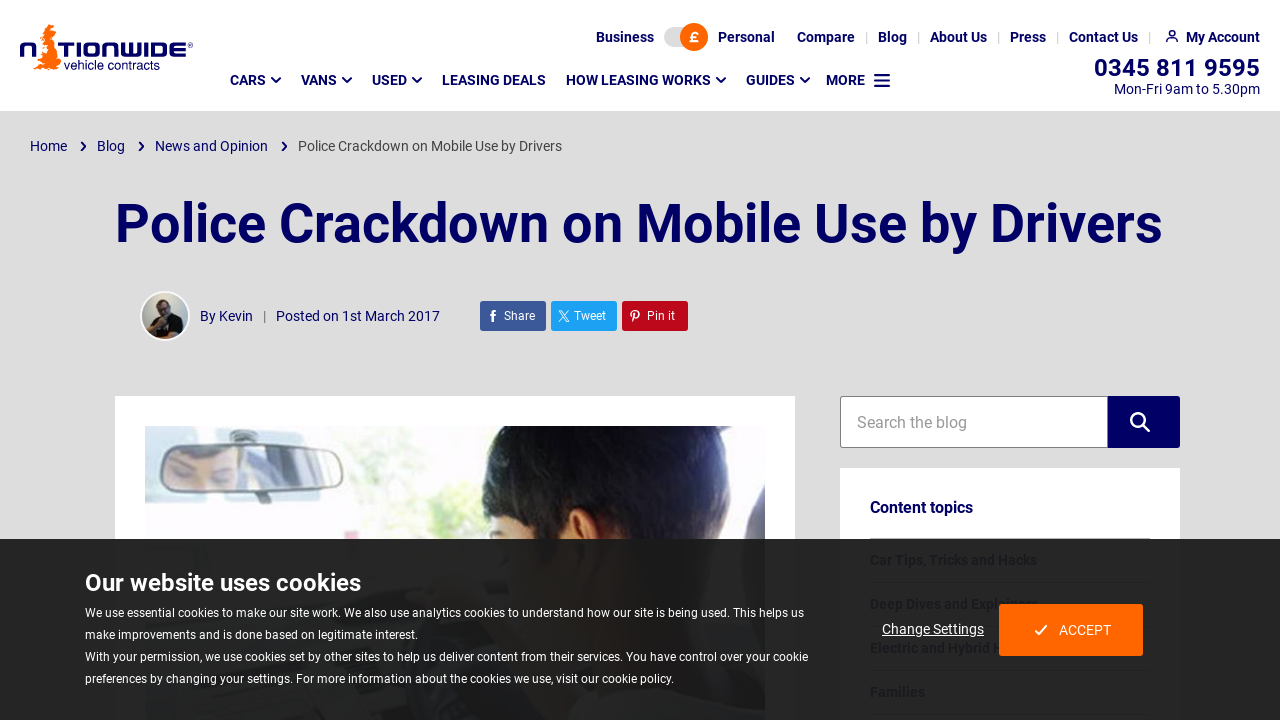

--- FILE ---
content_type: text/html; charset=utf-8
request_url: https://www.nationwidevehiclecontracts.co.uk/blog/police-crackdown-on-mobile-use-by-drivers
body_size: 16905
content:
<!DOCTYPE html><html lang=en><head><meta charset=utf-8><meta http-equiv=X-UA-Compatible content="IE=edge"><meta name=viewport content="width=device-width, initial-scale=1"><link rel=preload as=font type=font/woff2 crossorigin=anonymous href=/assets/v2/nvc/assets/fonts/roboto-v20-latin-ext_latin-regular.woff2><link rel=preload as=font type=font/woff2 crossorigin=anonymous href=/assets/v2/nvc/assets/fonts/roboto-v20-latin-ext_latin-700.woff2><script>(()=>{var e={468:()=>{const e=[];window.cssStartup=()=>{window.location.hash&&document.querySelectorAll("link[media='print']").forEach(e=>{e.setAttribute("media","all")})},window.cssLoaded=(t,o,r)=>{if(t&&t.href){if(o||window.scrollY>200){if(null==document.body||window.scrollY>200)return void t.setAttribute("media","all");window.addEventListener("DOMContentLoaded",()=>window.setTimeout(()=>{"all"!==t.getAttribute("media")&&t.setAttribute("media","all")},1))}e.push(t.href)}if(r||"complete"===document.readyState){let t=!1;document.querySelectorAll("link[media='print']").forEach(o=>{e.find(e=>o.href===e)&&(o.setAttribute("media","all"),t=!0)}),t&&document.body&&document.body.dispatchEvent(new CustomEvent("CssLoaded"))}}}},t={};function o(r){var d=t[r];if(void 0!==d)return d.exports;var i=t[r]={exports:{}};return e[r](i,i.exports,o),i.exports}o.n=e=>{var t=e&&e.__esModule?()=>e.default:()=>e;return o.d(t,{a:t}),t},o.d=(e,t)=>{for(var r in t)o.o(t,r)&&!o.o(e,r)&&Object.defineProperty(e,r,{enumerable:!0,get:t[r]})},o.o=(e,t)=>Object.prototype.hasOwnProperty.call(e,t),(()=>{"use strict";o(468)})()})();</script><link rel=stylesheet href="/assetbundles/pure2/nvc/commontop/commontop.css?v=2026011912040326"><link rel=stylesheet href="/assetbundles/pure2/nvc/blogpost/blogpost.css?v=202601191204037"><style>.page-useful{background:var(--bg-last);border-bottom:5px solid #f60;margin:0;padding:30px 0 0}.page-useful .container{display:flex}.page-useful .container:after,.page-useful .container:before{content:"";flex:1 1}.page-useful .page-useful__container{border-top-left-radius:8px;border-top-right-radius:8px;display:grid;font-weight:700;overflow:hidden;padding:6px 20px 3px}.page-useful .page-useful__content{align-items:center;display:flex;font-size:16px;grid-column:1;grid-row:1;justify-content:center}.page-useful .page-useful__vote{background:none;background-image:url([data-uri]);background-repeat:no-repeat;background-size:contain;border:none;cursor:pointer;filter:var(--text-flt);font-size:0;height:24px;margin-bottom:6px;margin-left:15px;width:24px}.page-useful .page-useful__vote:hover{filter:var(--target-flt)}.page-useful .page-useful__vote.chosen{filter:var(--guide-useful-chosen-colour)}.page-useful .page-useful__vote--no{margin-bottom:0;margin-top:6px;transform:rotate(180deg)}</style><link rel=stylesheet href="/assets/v2/nvc/packages/components/common/libraryicon/libraryicon.css?v=202601191204031" media=print onload=cssLoaded(this,true)><link rel=stylesheet href=/assetbundles/pagedist/544340.css media=print onload=cssLoaded(this,false)><style>.cookie-consent{background-color:rgba(27,27,27,.95);bottom:0;color:#fff;font-size:14px;left:0;position:fixed;right:0;text-align:center;z-index:510}body.loaded .cookie-consent{transition:bottom .25s ease-in-out}@media screen and (prefers-reduced-motion:reduce){body.loaded .cookie-consent{transition:none}}@media(min-width:768px){.cookie-consent{text-align:left}}.cookie-consent p:not(.cookie-consent__heading){font-size:12px;line-height:18px;margin:0}@media(min-width:768px){.cookie-consent p:not(.cookie-consent__heading){line-height:22px}}.cookie-consent__heading{font-size:18px;font-weight:700;line-height:22px;margin-bottom:15px;margin-top:0}@media(min-width:768px){.cookie-consent__heading{font-size:24px;line-height:28px;margin-bottom:5px}}.cookie-consent--show{display:block}.cookie-consent .container{padding-bottom:15px;padding-top:15px}@media(min-width:768px){.cookie-consent .container{padding-bottom:30px;padding-top:30px}}.cookie-consent__btns{align-items:center;display:flex;flex-wrap:wrap;gap:30px;justify-content:center;margin:30px auto 0;max-width:300px}.cookie-consent__btns .button{text-decoration:none}html.no-flex-gap-support .cookie-consent__btns>.cookie-consent__btn{margin-right:15px}.cookie-consent__btns .icon{background-image:url([data-uri])}@media(min-width:768px){.cookie-consent__btns{height:100%;margin-top:0}}</style><script src=https://cdn.jsdelivr.net/npm/@statsig/js-client@3/build/statsig-js-client+web-analytics.min.js async></script><link rel=preload as=image imagesrcset="/media/p0ceo5wd/police-crackdown-on-mobile-phone-use-at-the-wheel.jpg?m=1064041 220w, /media/p0ceo5wd/police-crackdown-on-mobile-phone-use-at-the-wheel.jpg?m=1096061 330w, /media/p0ceo5wd/police-crackdown-on-mobile-phone-use-at-the-wheel.jpg?m=10ap071 385w, /media/p0ceo5wd/police-crackdown-on-mobile-phone-use-at-the-wheel.jpg?m=10bi07k 414w, /media/p0ceo5wd/police-crackdown-on-mobile-phone-use-at-the-wheel.jpg?m=10cb083 443w, /media/p0ceo5wd/police-crackdown-on-mobile-phone-use-at-the-wheel.jpg?m=10d208l 470w, /media/p0ceo5wd/police-crackdown-on-mobile-phone-use-at-the-wheel.jpg?m=10dr091 495w, /media/p0ceo5wd/police-crackdown-on-mobile-phone-use-at-the-wheel.jpg?m=10fb0a2 551w, /media/p0ceo5wd/police-crackdown-on-mobile-phone-use-at-the-wheel.jpg?m=10g20ak 578w, /media/p0ceo5wd/police-crackdown-on-mobile-phone-use-at-the-wheel.jpg?m=10hp0bn 637w, /media/p0ceo5wd/police-crackdown-on-mobile-phone-use-at-the-wheel.jpg?m=10ig0c5 664w, /media/p0ceo5wd/police-crackdown-on-mobile-phone-use-at-the-wheel.jpg?m=10j60cm 690w, /media/p0ceo5wd/police-crackdown-on-mobile-phone-use-at-the-wheel.jpg 730w" imagesizes="(min-width: 1400px) 690px , (min-width: 1200px) calc( calc( min( 100vw - 60px , 1140px )  + 30px ) / 1.5 - 90px ) , (min-width: 992px) calc( calc( 100vw - 30px ) / 1.5 - 90px ) , (min-width: 768px) calc( 100vw - 150px ) , (min-width: 544px) calc( 100vw - 130px ) , calc( 100vw - 100px )" fetchpriority=high href=/media/p0ceo5wd/police-crackdown-on-mobile-phone-use-at-the-wheel.jpg><script defer src="/assetbundles/pure2/nvc/completepagecommon/completepagecommon.js?v=2026011912040328"></script><script>window.cssStartup();</script><title>Police Crackdown on Mobile Use by Drivers</title><meta name=description content="Police have announced a crackdown on people using mobile phones when driving just as the penalties for doing it rise.More details here."><meta name=twitter:description content="Police have announced a crackdown on people using mobile phones when driving just as the penalties for doing it rise.More details here."><meta property=og:image:type content=image/jpeg><meta property=og:type content=website><meta property=og:url content=https://www.nationwidevehiclecontracts.co.uk/blog/police-crackdown-on-mobile-use-by-drivers><meta property=og:image:height content=480><meta property=og:description content="Police have announced a crackdown on people using mobile phones when driving just as the penalties for doing it rise.More details here."><meta name=twitter:image:src content=https://www.nationwidevehiclecontracts.co.uk/media/p0ceo5wd/police-crackdown-on-mobile-phone-use-at-the-wheel.jpg><meta property=og:site_name content="Nationwide Vehicle Contracts"><meta name=twitter:title content="Police Crackdown on Mobile Use by Drivers"><meta name=twitter:url content=https://www.nationwidevehiclecontracts.co.uk/blog/police-crackdown-on-mobile-use-by-drivers><meta name=twitter:image:height content=480><meta name=twitter:image:width content=730><meta name=twitter:card content=summary><meta property=og:image:width content=730><meta property=og:title content="Police Crackdown on Mobile Use by Drivers"><meta property=og:image content=https://www.nationwidevehiclecontracts.co.uk/media/p0ceo5wd/police-crackdown-on-mobile-phone-use-at-the-wheel.jpg><meta name=twitter:site content=@car_lease><meta name=OMG-Verify-V1 content=2052586-8aaa892a-e369-4090-8c24-21e140a85b3e><!-- Clarity tracking code for https://www.nationwidevehiclecontracts.co.uk/ --><script>(function(c,l,a,r,i,t,y){c[a]=c[a]||function(){(c[a].q=c[a].q||[]).push(arguments)};t=l.createElement(r);t.async=1;t.src="https://www.clarity.ms/tag/"+i+"?ref=bwt";y=l.getElementsByTagName(r)[0];y.parentNode.insertBefore(t,y);})(window,document,"clarity","script","6uuplkel0g");</script><!-- Google Tag Manager --><script>(function(w,d,s,l,i){w[l]=w[l]||[];w[l].push({'gtm.start':new Date().getTime(),event:'gtm.js'});var f=d.getElementsByTagName(s)[0],j=d.createElement(s),dl=l!='dataLayer'?'&l='+l:'';j.async=true;j.src='/gtm/?id='+i+dl;f.parentNode.insertBefore(j,f);})(window,document,'script','dataLayer','GTM-TNFGWTG');</script><!-- End Google Tag Manager --><link rel=apple-touch-icon-precomposed sizes=57x57 href=/assets/ico/apple-touch-icon-57x57.png><link rel=apple-touch-icon-precomposed sizes=114x114 href=/assets/ico/apple-touch-icon-114x114.png><link rel=apple-touch-icon-precomposed sizes=72x72 href=/assets/ico/apple-touch-icon-72x72.png><link rel=apple-touch-icon-precomposed sizes=144x144 href=/assets/ico/apple-touch-icon-144x144.png><link rel=apple-touch-icon-precomposed sizes=60x60 href=/assets/ico/apple-touch-icon-60x60.png><link rel=apple-touch-icon-precomposed sizes=120x120 href=/assets/ico/apple-touch-icon-120x120.png><link rel=apple-touch-icon-precomposed sizes=76x76 href=/assets/ico/apple-touch-icon-76x76.png><link rel=apple-touch-icon-precomposed sizes=152x152 href=/assets/ico/apple-touch-icon-152x152.png><link rel=icon type=image/x-icon href=/assets/ico/favicon.ico><link rel=icon type=image/png sizes=96x96 href=/assets/ico/favicon-96x96.png><link rel=icon type=image/png sizes=32x32 href=/assets/ico/favicon-32x32.png><link rel=icon type=image/png sizes=16x16 href=/assets/ico/favicon-16x16.png><meta name=application-name content="Nationwide Vehicle Contracts"><meta name=msapplication-TileColor content=#FFFFFF><meta name=msapplication-TileImage content=/assets/ico/mstile-144x144.png><meta name=msapplication-square70x70logo content=/assets/ico/mstile-70x70.png><meta name=msapplication-square150x150logo content=/assets/ico/mstile-150x150.png><meta name=msapplication-wide310x150logo content=/assets/ico/mstile-310x150.png><meta name=msapplication-square310x310logo content=/assets/ico/mstile-310x310.png><link rel=canonical href=https://www.nationwidevehiclecontracts.co.uk/blog/police-crackdown-on-mobile-use-by-drivers></head>
<body id=top data-type=car><noscript><div style=background-color:rgba(27,27,27,.95);color:white;padding:10px;text-align:center><div class=container><strong>Oops!</strong> It looks like your browser doesn't have JavaScript enabled. Please enable Javascript to make the most of this website.</div></div></noscript><!-- Google Tag Manager (noscript) --><noscript><iframe src="https://www.googletagmanager.com/ns.html?id=GTM-TNFGWTG" height=0 width=0 style=display:none;visibility:hidden></iframe></noscript><!-- End Google Tag Manager (noscript) -->
<header class="header background background--white" data-analytics-desc=Header><h2 class=sr-only>Page Header</h2><nav class=header__top><div id=lease-type-toggle class="background background--brand" data-visible=true data-vis-remember-cookie=price-toggle data-animation=expand><div class=toggle-switch data-toggle-switch-value1=business data-toggle-switch-value2=personal><input type=hidden value=personal data-required-value=personal id=lease-type-toggle-data name=lease-type-toggle-data> <button class=toggle-switch__btn aria-label="Choose Business" data-value=false>Business</button> <button class=toggle-switch__track aria-label="Toggle lease type" data-current-value=true><span class="toggle-switch__toggle background background--orange highlight highlight--orange"> <span class="icon icon--currency"></span></span></button> <button class=toggle-switch__btn aria-label="Choose Personal" data-value=true>Personal</button></div><button class=lease-type-toggle__close data-hide>CLOSE</button></div><button class="header__top--icon header__top__lease-toggle" data-toggle=#lease-type-toggle aria-label="Lease type"> </button><ul class=header__top__ul><li class="header__top__li visible--lg-up"><a href=/comparison-tool class=header__top__link aria-label=Compare> <span>Compare</span> </a></li><li class="header__top__li visible--lg-up"><a href=/blog class=header__top__link aria-label=Blog> <span>Blog</span> </a></li><li class="header__top__li visible--lg-up"><a href=/about-us class=header__top__link aria-label="About Us"> <span>About Us</span> </a></li><li class="header__top__li visible--lg-up"><a href=/press class=header__top__link aria-label=Press> <span>Press</span> </a></li><li class="header__top__li visible--md-up"><a href=/contact-us class=header__top__link aria-label="Contact Us"> <span>Contact Us</span> </a></li><li class=header__top__li><a href=/my-account/login class="header__top__link header__top--icon header__top__my-account" aria-label="My Account"> <span>My Account</span> </a></li><li class="header__top__li visible--sm-down"><a href=tel:03458119595 class="header__top__link header__top--icon header__top__phone" aria-label=Telephone> </a></li><li class="header__top__li visible--sm-down"><a href=# class="header__top__link header__top--icon header__top__menu" aria-label="Mobile Menu Button" data-toggle="@.header .main-menu"> </a></li></ul></nav> <nav class=header__main><div class="header__logo img--fluid-child"><a href="/" aria-label=Homepage> <img src=/media/c45fhgdz/nvclogo.svg alt="Nationwide Vehicle Contracts" width=173 height=48> </a></div><div class="main-menu breakpoint--md" data-visible=false data-animation=expand data-vis-auto-hide=true data-vis-active-below=md><ul class=main-menu__list data-template-vis-group=main-menu data-template-vis-hidden-state=outofflow data-template-position-shift-x=-32 data-template-position-shift-y=13 data-template-animation=expand data-template-vis-auto-hide=md><li><a href=/car-leasing data-toggle data-position-horizontal=left data-position-vertical=below>Cars</a><div class="main-menu__sets main-menu__sets--mega background background--brand" data-visible=false><div class="main-menu__row row" data-template-vis-group=main-menu-23029><div class="main-menu__set col col--full-3"><div class=main-menu__sub-menu-container><h3 class=main-menu__set-title data-toggle>Popular manufacturers</h3><div class=main-menu__sub-menu data-visible=false data-vis-active-below=md><ul class="main-menu__sub-menu-list main-menu__sub-menu-list--has-footer" data-template-vis-group=main-menu-23039><li><a href=/car-leasing/alfa-romeo>Alfa Romeo</a></li><li><a href=/car-leasing/audi>Audi</a></li><li><a href=/car-leasing/bmw>BMW</a></li><li><a href=/car-leasing/byd>BYD</a></li><li><a href=/car-leasing/changan>Changan</a></li><li><a href=/car-leasing/chery>Chery</a></li><li><a href=/car-leasing/citroen>Citroen</a></li><li><a href=/car-leasing/cupra>Cupra</a></li><li><a href=/car-leasing/dacia>Dacia</a></li><li><a href=/car-leasing/ford>Ford</a></li><li><a href=/car-leasing/hyundai>Hyundai</a></li><li><a href=/car-leasing/jaecoo>Jaecoo</a></li><li><a href=/car-leasing/jeep>Jeep</a></li><li><a href=/car-leasing/kia>Kia</a></li><li><a href=/car-leasing/land-rover>Land Rover</a></li><li><a href=/car-leasing/leapmotor>Leapmotor</a></li><li><a href=/car-leasing/mazda>Mazda</a></li><li><a href=/car-leasing/mg>MG</a></li><li><a href=/car-leasing/mini>MINI</a></li><li><a href=/car-leasing/nissan>Nissan</a></li><li><a href=/car-leasing/omoda>Omoda</a></li><li><a href=/car-leasing/peugeot>Peugeot</a></li><li><a href=/car-leasing/polestar>Polestar</a></li><li><a href=/car-leasing/porsche>Porsche</a></li><li><a href=/car-leasing/renault>Renault</a></li><li><a href=/car-leasing/seat>SEAT</a></li><li><a href=/car-leasing/skoda>Skoda</a></li><li><a href=/car-leasing/suzuki>Suzuki</a></li><li><a href=/car-leasing/tesla>Tesla</a></li><li><a href=/car-leasing/toyota>Toyota</a></li><li><a href=/car-leasing/vauxhall>Vauxhall</a></li><li><a href=/car-leasing/volkswagen>Volkswagen</a></li><li><a href=/car-leasing/volvo>Volvo</a></li><li class=main-menu__cta><a href=/car-leasing/car-manufacturers class="button button--link highlight highlight--white highlight--hover"> View all manufacturers </a></li></ul></div></div></div><div class="main-menu__set col col--full-3"><div class=main-menu__sub-menu-container><h3 class=main-menu__set-title data-toggle>Find cars by type</h3><div class=main-menu__sub-menu data-visible=false data-vis-active-below=md><ul class=main-menu__sub-menu-list data-template-vis-group=main-menu-23040><li><a href=/car-leasing/4x4-crossover>4x4 and SUV</a></li><li><a href=/car-leasing/city-car>City Car</a></li><li><a href=/car-leasing/convertible>Convertible</a></li><li><a href=/car-leasing/coupe>Coupe</a></li><li><a href=/car-leasing/electric-hybrid/electric>Electric</a></li><li><a href=/car-leasing/estate>Estate</a></li><li><a href=/car-leasing/hatchback>Hatchback</a></li><li><a href=/car-leasing/electric-hybrid/hybrid>Hybrid</a></li><li><a href=/car-leasing/people-carrier>People Carrier</a></li><li><a href=/car-leasing/pickup>Pickup</a></li><li><a href=/car-leasing/prestige>Prestige</a></li><li><a href=/car-leasing/saloon>Saloon</a></li><li><a href=/car-leasing/seven-seater>Seven-Seater</a></li><li><a href=/car-leasing/supermini>Supermini</a></li></ul></div></div></div><div class="main-menu__set col col--full-3"><div class=main-menu__sub-menu-container><h3 class=main-menu__set-title data-toggle>Find cars by price</h3><div class=main-menu__sub-menu data-visible=false data-vis-active-below=md><ul class="main-menu__sub-menu-list main-menu__sub-menu-list--has-footer" data-template-vis-group=main-menu-23041><li><a href=/car-leasing/below-200>Below &#xA3;200</a></li><li><a href=/car-leasing/200-250>&#xA3;200 - &#xA3;250</a></li><li><a href=/car-leasing/250-350>&#xA3;250 - &#xA3;350</a></li><li><a href=/car-leasing/350-450>&#xA3;350 - &#xA3;450</a></li><li><a href=/car-leasing/450-550>&#xA3;450 - &#xA3;550</a></li><li><a href=/car-leasing/above-550>Above &#xA3;550</a></li><li class=main-menu__note>Note: Prices are based on monthly payment excluding Initial Rental and Processing Fee.</li></ul></div></div></div><div class="main-menu__set col col--full-3"><div class=main-menu__sub-menu-container><h3 class=main-menu__set-title data-toggle>Useful links</h3><div class=main-menu__sub-menu data-visible=false data-vis-active-below=md><ul class=main-menu__sub-menu-list data-template-vis-group=main-menu-23042><li><a href=/car-leasing>Car Leasing Homepage</a></li><li><a href=/how-leasing-works>Leasing Explained</a></li><li><a href=/car-leasing/deals>Car Lease Deals</a></li><li><a href=/car-leasing/fast-lease>Fast Lease - In Stock Cars</a></li></ul></div></div><div class=main-menu__sub-menu-container><h3 class=main-menu__set-title data-toggle>Leasing types</h3><div class=main-menu__sub-menu data-visible=false data-vis-active-below=md><ul class=main-menu__sub-menu-list data-template-vis-group=main-menu-23043><li><a href=/business-leasing>Business Leasing</a></li><li><a href=/car-leasing/electric-hybrid>Hybrid &amp; Electric Leasing</a></li><li><a href=/car-leasing/used>Used Car Leasing</a></li><li><a href=/car-leasing/automatic>Automatic Car Leasing</a></li><li><a href=/car-leasing/no-deposit>No Deposit Car Leasing</a></li></ul></div></div><div class=main-menu__sub-menu-container><h3 class=main-menu__set-title data-toggle>Insurance</h3><div class=main-menu__sub-menu data-visible=false data-vis-active-below=md><ul class=main-menu__sub-menu-list data-template-vis-group=main-menu-23044><li><a href=/car-leasing/minor-damage-insurance>Minor Damage Insurance</a></li><li><a href=/guides/gap-insurance>Gap Insurance</a></li></ul></div></div></div><button class=main-menu__sets-close data-hide>CLOSE</button></div></div></li><li><a href=/van-leasing data-toggle data-position-horizontal=left data-position-vertical=below>Vans</a><div class="main-menu__sets main-menu__sets--mega background background--brand" data-visible=false><div class="main-menu__row row" data-template-vis-group=main-menu-23030><div class="main-menu__set col col--full-3"><div class=main-menu__sub-menu-container><h3 class=main-menu__set-title data-toggle>Popular manufacturers</h3><div class=main-menu__sub-menu data-visible=false data-vis-active-below=md><ul class="main-menu__sub-menu-list main-menu__sub-menu-list--has-footer" data-template-vis-group=main-menu-23058><li><a href=/van-leasing/citroen>Citroen</a></li><li><a href=/van-leasing/fiat>Fiat</a></li><li><a href=/van-leasing/ford>Ford</a></li><li><a href=/van-leasing/isuzu>Isuzu</a></li><li><a href=/van-leasing/kia>Kia</a></li><li><a href=/van-leasing/land-rover>Land Rover</a></li><li><a href=/van-leasing/maxus>Maxus</a></li><li><a href=/van-leasing/mercedes-benz>Mercedes-Benz</a></li><li><a href=/van-leasing/nissan>Nissan</a></li><li><a href=/van-leasing/peugeot>Peugeot</a></li><li><a href=/van-leasing/renault>Renault</a></li><li><a href=/van-leasing/toyota>Toyota</a></li><li><a href=/van-leasing/vauxhall>Vauxhall</a></li><li><a href=/van-leasing/volkswagen>Volkswagen</a></li><li class=main-menu__cta><a href=/van-leasing/van-manufacturers class="button button--link highlight highlight--white highlight--hover"> View all manufacturers </a></li></ul></div></div></div><div class="main-menu__set col col--full-3"><div class=main-menu__sub-menu-container><h3 class=main-menu__set-title data-toggle>Find vans by type</h3><div class=main-menu__sub-menu data-visible=false data-vis-active-below=md><ul class=main-menu__sub-menu-list data-template-vis-group=main-menu-23060><li><a href=/van-leasing/small-van>Small Van</a></li><li><a href=/van-leasing/medium-van>Medium Van</a></li><li><a href=/van-leasing/large-van>Large Van</a></li><li><a href=/van-leasing/crew-van>Crew Van</a></li><li><a href=/van-leasing/dropside-tipper>Dropside Tipper</a></li><li><a href=/van-leasing/pickup>Pickup</a></li><li><a href=/van-leasing/minibus>Minibus</a></li><li><a href=/van-leasing/electric-hybrid>Electric / Hybrid</a></li></ul></div></div></div><div class="main-menu__set col col--full-3"><div class=main-menu__sub-menu-container><h3 class=main-menu__set-title data-toggle>Find vans by price</h3><div class=main-menu__sub-menu data-visible=false data-vis-active-below=md><ul class="main-menu__sub-menu-list main-menu__sub-menu-list--has-footer" data-template-vis-group=main-menu-23062><li><a href=/van-leasing/below-250>Below &#xA3;250</a></li><li><a href=/van-leasing/250-350>&#xA3;250 - &#xA3;350</a></li><li><a href=/van-leasing/350-450>&#xA3;350 - &#xA3;450</a></li><li><a href=/van-leasing/450-550>&#xA3;450 - &#xA3;550</a></li><li><a href=/van-leasing/above-550>Above &#xA3;550</a></li><li class=main-menu__note>Note: Prices are based on monthly payment excluding Initial Rental and Processing Fee.</li></ul></div></div></div><div class="main-menu__set col col--full-3"><div class=main-menu__sub-menu-container><h3 class=main-menu__set-title data-toggle>Useful links</h3><div class=main-menu__sub-menu data-visible=false data-vis-active-below=md><ul class=main-menu__sub-menu-list data-template-vis-group=main-menu-23064><li><a href=/van-leasing>Van Leasing Homepage</a></li><li><a href=/van-leasing/guides/how-does-van-leasing-work>Leasing Explained</a></li><li><a href=/van-leasing/deals>Leasing Deals</a></li></ul></div></div><div class=main-menu__sub-menu-container><h3 class=main-menu__set-title data-toggle>Leasing types</h3><div class=main-menu__sub-menu data-visible=false data-vis-active-below=md><ul class=main-menu__sub-menu-list data-template-vis-group=main-menu-23068><li><a href=/business-leasing>Business Leasing</a></li></ul></div></div></div><button class=main-menu__sets-close data-hide>CLOSE</button></div></div></li><li><a href=/car-leasing/used data-toggle data-position-horizontal=left data-position-vertical=below>Used</a><div class="main-menu__sets main-menu__sets--mega background background--brand" data-visible=false><div class="main-menu__row row" data-template-vis-group=main-menu-72113><div class="main-menu__set col col--full-4"><div class=main-menu__sub-menu-container><h3 class=main-menu__set-title data-toggle>Popular Used Manufacturers</h3><div class=main-menu__sub-menu data-visible=false data-vis-active-below=md><ul class="main-menu__sub-menu-list main-menu__sub-menu-list--has-footer" data-template-vis-group=main-menu-72118><li><a href=/car-leasing/used/audi>Audi</a></li><li><a href=/car-leasing/used/bmw>BMW</a></li><li><a href=/car-leasing/used/cupra>Cupra</a></li><li><a href=/car-leasing/used/ford>Ford</a></li><li><a href=/car-leasing/used/hyundai>Hyundai</a></li><li><a href=/car-leasing/used/jaguar>Jaguar</a></li><li><a href=/car-leasing/used/kia>Kia</a></li><li><a href=/car-leasing/used/land-rover>Land Rover</a></li><li><a href=/car-leasing/used/lexus>Lexus</a></li><li><a href=/car-leasing/used/mercedes-benz>Mercedes-Benz</a></li><li><a href=/car-leasing/used/peugeot>Peugeot</a></li><li><a href=/car-leasing/used/polestar>Polestar</a></li><li><a href=/car-leasing/used/porsche>Porsche</a></li><li><a href=/car-leasing/used/seat>SEAT</a></li><li><a href=/car-leasing/used/tesla>Tesla</a></li><li><a href=/car-leasing/used/toyota>Toyota</a></li><li><a href=/car-leasing/used/volkswagen>Volkswagen</a></li><li><a href=/car-leasing/used/volvo>Volvo</a></li><li class=main-menu__cta><a href=/car-leasing/used#manufacturers class="button button--link highlight highlight--white highlight--hover"> View All Used Manufacturers </a></li></ul></div></div></div><div class="main-menu__set col col--full-4"><div class=main-menu__sub-menu-container><h3 class=main-menu__set-title data-toggle>Used Leasing Deals</h3><div class=main-menu__sub-menu data-visible=false data-vis-active-below=md><ul class=main-menu__sub-menu-list data-template-vis-group=main-menu-72120><li><a href=/car-leasing/used/deals>Used Car Lease Deals</a></li><li><a href=/car-leasing/used>Used Leasing Homepage</a></li></ul></div></div><div class=main-menu__sub-menu-container><h3 class=main-menu__set-title data-toggle>Used Car Insurance &amp; Extras</h3><div class=main-menu__sub-menu data-visible=false data-vis-active-below=md><ul class=main-menu__sub-menu-list data-template-vis-group=main-menu-72117><li><a href=/car-leasing/minor-damage-insurance>Minor Damage Insurance</a></li><li><a href=/guides/gap-insurance>GAP Insurance</a></li><li><a href=/car-leasing/used/breakdown-cover>Breakdown Cover</a></li><li><a href=/car-leasing/used/extended-car-warranty>Extended Warranty</a></li><li><a href=/car-leasing/used/service-plans>Service Plans</a></li></ul></div></div></div><div class="main-menu__set col col--full-4"><div class=main-menu__sub-menu-container><h3 class=main-menu__set-title data-toggle>Used Guides &amp; Support</h3><div class=main-menu__sub-menu data-visible=false data-vis-active-below=md><ul class=main-menu__sub-menu-list data-template-vis-group=main-menu-72119><li><a href=/car-leasing/used/guides/used-car-leasing-maintenance-explained>Car Leasing Maintenance Explained</a></li><li><a href=/car-leasing/used/guides/what-condition-will-a-used-car-lease-be-in>What Condition will a Used Car Lease be in?</a></li><li><a href=/car-leasing/used/car-quality-standards>Used Car Quality Standards</a></li><li><a href=/car-leasing/used/guides/all-you-need-to-know-about-used-car-leasing>Used Car Leasing Explained</a></li><li><a href=/car-leasing/used/guides>Browse all Used Guides</a></li><li><a href=/contact-us>Contact Us</a></li></ul></div></div></div><button class=main-menu__sets-close data-hide>CLOSE</button></div></div></li><li><a href=/car-leasing/deals>Leasing Deals</a></li><li><a href=/how-leasing-works data-toggle data-position-horizontal=left data-position-vertical=below>How Leasing Works</a><div class="main-menu__sets background background--brand" data-visible=false><div class="main-menu__row row" data-template-vis-group=main-menu-23072><div class="main-menu__set col col--full-12"><div class="main-menu__sub-menu-container main-menu__sub-menu-container--no-title"><div class=main-menu__sub-menu><ul class="main-menu__sub-menu-list main-menu__sub-menu-list--no-title" data-template-vis-group=main-menu-23072><li><a href=/how-leasing-works>Car Leasing Explained</a></li><li><a href=/car-leasing/guides/car-leasing-versus-buying>Buying vs Leasing</a></li><li><a href=/car-leasing/guides>Personal Leasing</a></li><li><a href=/business-leasing/guides>Business Leasing</a></li><li><a href=/trust-and-compliance>Why Lease With Us?</a></li><li><a href=/guides/delivery/vehicle-delivery-process>Our Delivery Process</a></li><li><a href=/guides/ask-nvc>Your Questions Answered</a></li><li><a href=/guides/gap-insurance>Protecting Your New Lease</a></li><li><a href=/van-leasing/guides>Van Leasing Information</a></li></ul></div></div></div></div></div></li><li class=main-menu__list--duplicate><a href=/guides data-toggle data-position-horizontal=left data-position-vertical=below>Guides</a><div class="main-menu__sets background background--brand" data-visible=false><div class="main-menu__row row" data-template-vis-group=main-menu-23102><div class="main-menu__set col col--full-12"><div class="main-menu__sub-menu-container main-menu__sub-menu-container--no-title"><div class=main-menu__sub-menu><ul class="main-menu__sub-menu-list main-menu__sub-menu-list--no-title" data-template-vis-group=main-menu-23102><li><a href=/guides>Overview</a></li><li><a href=/car-leasing/young-drivers/guides>Young Driver Guides</a></li><li><a href=/car-leasing/families/guides>Family Car Leasing</a></li><li><a href=/car-leasing/electric-hybrid/guides>Electric and Hybrid Car Leasing</a></li><li><a href=/guides/road-law>UK Road Law</a></li></ul></div></div></div></div></div></li><li class=main-menu__more><span data-toggle data-position-horizontal=left data-position-vertical=below> More </span><div class="main-menu__sets background background--brand" data-visible=false data-vis-inactive-state=false data-vis-active-above=md><div class="main-menu__row row" data-template-vis-group=main-menu-more><div class="main-menu__set col col--full-12"><div class="main-menu__sub-menu-container main-menu__sub-menu-container--no-title"><div class=main-menu__sub-menu><ul class="main-menu__sub-menu-list main-menu__sub-menu-list--no-title" data-template-vis-group=main-menu-more-menu><li><a href=/guides data-toggle data-position-horizontal=left data-position-vertical=below>Guides</a><div class="main-menu__sets background background--brand" data-visible=false><div class="main-menu__row row" data-template-vis-group=main-menu-23102><div class="main-menu__set col col--full-12"><div class="main-menu__sub-menu-container main-menu__sub-menu-container--no-title"><div class=main-menu__sub-menu><ul class="main-menu__sub-menu-list main-menu__sub-menu-list--no-title" data-template-vis-group=main-menu-23102><li><a href=/guides>Overview</a></li><li><a href=/car-leasing/young-drivers/guides>Young Driver Guides</a></li><li><a href=/car-leasing/families/guides>Family Car Leasing</a></li><li><a href=/car-leasing/electric-hybrid/guides>Electric and Hybrid Car Leasing</a></li><li><a href=/guides/road-law>UK Road Law</a></li></ul></div></div></div></div></div></li><li><a href=/blog>Blog</a></li><li><a href=/comparison-tool>Comparison Tool<div class="header__compare-count header__compare-count--float-right" data-compare-count>0</div></a></li><li><a href=/car-leasing/young-drivers>Young Drivers Leasing</a></li><li><a href=/car-leasing/families>Family Car Leasing</a></li><li><a href=/press>Press</a></li><li><a href=/search>Website Search</a></li><li><a href=/about-us>About Us</a></li><li><a href=/contact-us>Contact Us</a></li></ul></div></div></div></div><div class=main-menu__contact><address><p>Our team of advisors are here to help</p><a href=tel:03458119595 aria-label="Telephone number 0345 811 9595"> 0345 811 9595 </a><p>Monday to Friday 9am to 5.30pm</p></address><p>Connect with us</p><ul class=social-icons><li><a href=https://www.facebook.com/NationwideVehicleContracts class="social-icons__icon social-icons__icon--facebook" aria-label=Facebook title=Facebook target=_blank rel="noopener noreferrer"></a></li><li><a href=https://www.linkedin.com/company/nationwide-vehicle-contracts-ltd class="social-icons__icon social-icons__icon--linkedin" aria-label=LinkedIn title=LinkedIn target=_blank rel="noopener noreferrer"></a></li><li><a href=https://www.youtube.com/user/NationwideVehicle class="social-icons__icon social-icons__icon--youtube" aria-label=YouTube title=YouTube target=_blank rel="noopener noreferrer"></a></li><li><a href="https://www.instagram.com/nationwidevehiclecontracts/" class="social-icons__icon social-icons__icon--instagram" aria-label=Instagram title=Instagram target=_blank rel="noopener noreferrer"></a></li><li><a href="https://www.pinterest.com/nvcleasing/" class="social-icons__icon social-icons__icon--pinterest" aria-label=Pinterest title=Pinterest target=_blank rel="noopener noreferrer"></a></li></ul></div></div></li></ul></div></nav><address class=header__contact><a class=header__contact--lg href=tel:03458119595 aria-label="Telephone number 0345 811 9595"> 0345 811 9595 </a><p>Mon-Fri 9am to 5.30pm</p></address></header>
<div class="cookie-consent background--black underline-links" data-analytics-desc=CookieBanner><div class=container><div class=row><div class="col col--full-8"><p class=cookie-consent__heading>Our website uses cookies</p><p>We use essential cookies to make our site work. We also use analytics cookies to understand how our site is being used. This helps us make improvements and is done based on legitimate interest.</p><p>With your permission, we use cookies set by other sites to help us deliver content from their services. You have control over your cookie preferences by changing your settings. For more information about the cookies we use, visit our cookie policy.</p></div><div class="col col--full-4"><div class=cookie-consent__btns><a href="/privacy-policy?fromurl=https%3a%2f%2fwww.nationwidevehiclecontracts.co.uk%2fblog%2fpolice-crackdown-on-mobile-use-by-drivers#privacypolicychanges" class=cookie-consent__btn target=_blank>Change Settings</a> <button class="button button--larger button--no-arrow background background--orange background--hover js-cookie-accept cookie-consent--accept cookie-consent__btn" data-cookie-allow-all> <span class="icon icon--custom"></span>Accept </button></div></div></div></div></div>
<a id=maincontent data-analytics-desc=MainContentMarker></a>
<div class="background background--lightgrey"><section class="section section--pure breadcrumbs-widget background background--lightgrey" data-analytics-desc=Breadcrumbs><div class="container container--full-width"><nav class=breadcrumbs><ol itemscope itemtype=https://schema.org/BreadcrumbList><li itemprop=itemListElement itemscope itemtype=https://schema.org/ListItem><a href="/" itemprop=item title=Home><span itemprop=name>Home</span></a><meta itemprop=position content=1></li><li itemprop=itemListElement itemscope itemtype=https://schema.org/ListItem><a href=/blog itemprop=item title=Blog><span itemprop=name>Blog</span></a><meta itemprop=position content=2></li><li itemprop=itemListElement itemscope itemtype=https://schema.org/ListItem><a href=/blog/news-and-opinion itemprop=item title="News and Opinion"><span itemprop=name>News and Opinion</span></a><meta itemprop=position content=3></li><li itemprop=itemListElement itemscope itemtype=https://schema.org/ListItem><span itemprop=name>Police Crackdown on Mobile Use by Drivers</span><meta itemprop=position content=4></li></ol></nav></div></section><div class="container container--responsive-children layout breakpoint--lg section--pure background background--lightgrey"><div class="row row--layout"><div class="col layout"><section class="section background background--lightgrey breakpoint--md section--pure" data-analytics-desc=ContentSection><div class=container><div class=content-section><div class="container--content color color--default"><div class=row><div class="col col--first align align--left"><div class="container--content color color--default" style=--ct-top:0;--ct-bottom:0.5 data-custom-margins><div class="title-block title-block--no-margin"><h1 class="title-block__title title-block__title--size10">Police Crackdown on Mobile Use by Drivers</h1></div></div><div class="container--content color color--default" style=--ct-top:0.25;--ct-bottom:0 data-custom-margins><div class="content-set content-set--horizontal align flex-align align--left" style=--content-set-gap-mult:2><div class="container--content color color--default"><div class="content-set content-set--horizontalwithseparators align flex-align align--left" style=--content-set-gap-mult:2><div class="container--content color color--default"><div class="author-bio author-bio--compact" data-show=# itemscope itemtype=https://schema.org/Person><div class=author-bio__image><img src="/media/klvbo02b/kevin-bagnall.jpg?m=201e01e" srcset="/media/klvbo02b/kevin-bagnall.jpg?m=201e01e 1.0x, /media/klvbo02b/kevin-bagnall.jpg?m=202g02g 1.75x, /media/klvbo02b/kevin-bagnall.jpg?m=202s02s 2.0x, /media/klvbo02b/kevin-bagnall.jpg?m=203h03h 2.5x, /media/klvbo02b/kevin-bagnall.jpg?m=2046046 3.0x, /media/klvbo02b/kevin-bagnall.jpg 4.0x" alt="Kevin Bagnall" width=50 height=50></div><div class=author-bio__text>By <a href=#authorbio itemprop=name>Kevin</a></div></div></div><span>|</span><div class="container--content color color--default"><div class="no-external-paragraph-margins img--content-parent content-links"><p>Posted on 1st March 2017</p></div></div><span>|</span></div></div><div class="container--content color color--default"><ul class="social-sharing social-sharing--standard flex-align" aria-label="Social media sharing links"><li><a href="https://www.facebook.com/sharer.php?u=https%3a%2f%2fwww.nationwidevehiclecontracts.co.uk%2fblog%2fpolice-crackdown-on-mobile-use-by-drivers" target=_blank class="social-sharing__link social-sharing__link--facebook" rel="noopener noreferrer"><div class=social-sharing__icon></div><div class=social-sharing__text>Share</div></a></li><li><a href="https://twitter.com/share?hashtags=NationwideVehicleContracts&amp;text=Police+Crackdown+on+Mobile+Use+by+Drivers&amp;via=car_lease&amp;url=https%3a%2f%2fwww.nationwidevehiclecontracts.co.uk%2fblog%2fpolice-crackdown-on-mobile-use-by-drivers" target=_blank class="social-sharing__link social-sharing__link--twitter" rel="noopener noreferrer"><div class=social-sharing__icon></div><div class=social-sharing__text>Tweet</div></a></li><li><a href="http://pinterest.com/pin/create/link/?url=https%3a%2f%2fwww.nationwidevehiclecontracts.co.uk%2fblog%2fpolice-crackdown-on-mobile-use-by-drivers" target=_blank class="social-sharing__link social-sharing__link--pinterest" rel="noopener noreferrer"><div class=social-sharing__icon></div><div class=social-sharing__text>Pin it</div></a></li></ul><!-- /SocialSharing --></div></div></div></div></div></div></div></div></section></div></div><div class="row row--no-wrap row--layout"><main class="col layout col--full-8"><section class="section background background--lightgrey breakpoint--md section--pure" data-analytics-desc=ContentBlock><div class=container><div class="content-block row row--center row--layout row--layout-contained"><div class="col col--full-12"><div class="box align align--left background background--white" id=boxc7394672-8819-465a-a53a-4f013c74462d data-cancel-click-handler><div class="box__body background" data-cancel-click-handler><div class="box__content no-external-paragraph-margins"><div class="container--content color color--default"><div class=row><div class="col col--first align align--left"><div class="container--content color color--default"><figure class="img--content img--full-width"><img src=/media/p0ceo5wd/police-crackdown-on-mobile-phone-use-at-the-wheel.jpg srcset="/media/p0ceo5wd/police-crackdown-on-mobile-phone-use-at-the-wheel.jpg?m=1064041 220w, /media/p0ceo5wd/police-crackdown-on-mobile-phone-use-at-the-wheel.jpg?m=1096061 330w, /media/p0ceo5wd/police-crackdown-on-mobile-phone-use-at-the-wheel.jpg?m=10ap071 385w, /media/p0ceo5wd/police-crackdown-on-mobile-phone-use-at-the-wheel.jpg?m=10bi07k 414w, /media/p0ceo5wd/police-crackdown-on-mobile-phone-use-at-the-wheel.jpg?m=10cb083 443w, /media/p0ceo5wd/police-crackdown-on-mobile-phone-use-at-the-wheel.jpg?m=10d208l 470w, /media/p0ceo5wd/police-crackdown-on-mobile-phone-use-at-the-wheel.jpg?m=10dr091 495w, /media/p0ceo5wd/police-crackdown-on-mobile-phone-use-at-the-wheel.jpg?m=10fb0a2 551w, /media/p0ceo5wd/police-crackdown-on-mobile-phone-use-at-the-wheel.jpg?m=10g20ak 578w, /media/p0ceo5wd/police-crackdown-on-mobile-phone-use-at-the-wheel.jpg?m=10hp0bn 637w, /media/p0ceo5wd/police-crackdown-on-mobile-phone-use-at-the-wheel.jpg?m=10ig0c5 664w, /media/p0ceo5wd/police-crackdown-on-mobile-phone-use-at-the-wheel.jpg?m=10j60cm 690w, /media/p0ceo5wd/police-crackdown-on-mobile-phone-use-at-the-wheel.jpg 730w" sizes="(min-width: 1400px) 690px , (min-width: 1200px) calc( calc( min( 100vw - 60px , 1140px )  + 30px ) / 1.5 - 90px ) , (min-width: 992px) calc( calc( 100vw - 30px ) / 1.5 - 90px ) , (min-width: 768px) calc( 100vw - 150px ) , (min-width: 544px) calc( 100vw - 130px ) , calc( 100vw - 100px )" alt="Police Crackdown on Mobile Use by Drivers" width=730 height=480></figure></div><div class="container--content color color--default" data-defer-load><div class="content-set content-set--vertical align flex-align align--left" style=--content-set-gap-mult:0><div class="container--content color color--default"><div class="no-external-paragraph-margins img--content-parent content-links"><p><b>Many people will be pleased to hear the news that the police have announced a crackdown on people using mobile phones when driving, especially in the light of recent survey announced by </b><a href="http://www.brake.org.uk/" target=_blank rel="noopener noreferrer"><b>Brake</b></a><b>&nbsp;and </b><a href=https://www.directline.com/car-insurance target=_blank rel="noopener noreferrer"><b>Direct Line</b></a><b>&nbsp;that revealed that </b><i><b>"more than half (55%) of 25-34 year old drivers questioned admitted they had sent or read a text message on their mobile, while behind the wheel of their car, in the last year ."</b></i></p><p>We all know the rules&nbsp;- or think we do, yet so many of us continue to flaunt them, despite it being illegal to use a hand-held mobile phone at all while driving.</p></div></div><div class="container--content color color--default"><div class="no-external-paragraph-margins img--content-parent content-links"><p>And there is STILL no reason to use a mobile when behind the wheel, despite new technology both in-car and on-phone that can be acceptable.</p><p>As Brake say: <i>"Driving is a highly unpredictable and risky activity, so it requires full concentration at all times. Drivers who divide their attention between their phone and the road are significantly increasing their risk of causing a devastating crash."</i></p><p>And despite an initial crackdown when mobile phone use became illegal, one in five young drivers (18-24) interviewed confirmed they regularly text and/or instant message when they are behind the wheel, and just under half of drivers (49%) aged 25-34 admitted they sometimes go online or use apps (other than sat nav apps) while driving.&nbsp;</p><p>Gary Rae, campaigns director for Brake, said: <i>"We welcome this crackdown by police forces. The law needs to be much tougher with this type of offence, which appears to be growing in numbers. &nbsp;Younger drivers, especially those aged between 25 and 34, simply aren’t getting the message about the dangers of using a mobile phone while driving. Doing any other complex task while driving hugely increases your chance of crashing. These drivers are putting their own and other people’s lives in grave danger by taking this risk. If a phone has to be used as a sat nav, it must be programmed before setting off on the journey and properly secured. There is no other acceptable way to use a phone while driving."</i></p><h2 class=rte-heading-50>Mobile Phone Penalties Double from March 1st</h2><p>And if the fact that the police are cracking down isn't enough to stop people doing it, then the increase in fines and points for drivers caught using their mobile phones at the wheel from Wednesday 1 March to six penalty points and a £200 fine should do it.</p><p>We reported the plans to increase fines back in September (<a href=/blog target=_blank>here</a>) along with Prime Minister Theresa May <a href=/blog target=_blank>wading into the argument</a>, so it was always going to happen.</p><p>And road safety and breakdown specialist GEM Motoring Assist are pleased with the news that the Government is taking the severity of the offence seriously, especially, GEM road safety officer Neil Worth says:<i> "There is serious risk in the physical distraction of holding a phone while driving. But there is also the risk of the mental distraction every driver faces when trying to do something else other than drive. We all have 100% concentration available at any one time; anyone deliberately allowing some of that concentration to be directed at something other than the driving task is comprising safety."</i></p><p>Young drivers seem to be taking the brunt of the anger surrounding mobile phone use behind the wheel, possibly because they are the main users of the seemingly increasing need to constantly be in touch with what is going on in a social world, even though it seems that van drivers are, and drivers of work vehicles, are just as bad (in my honest opinion). But as young people are more likely to be new drivers, six points on a licence means a revocation of the licence; and one mobile offence under the new rules will prove costly. According to Neil Worth. <i>"Having your licence revoked in the first two years of driving means spending more than £100 to reapply for a provisional licence and take new theory and practical tests. Add that to the £200 fine and you’re looking at a very costly process."</i></p><h2 class=rte-heading-50>The facts about using a mobile whilst driving</h2><ul><li>Reading and writing messages while driving is even more distracting than talking on a phone, as it takes your mind, hands and eyes off the road. This includes texting, emailing, using an app or conversing via social networks.</li><li>Texting drivers’ reaction times have been found to be 35% slower than normal, and it also affects lane control.</li><li>Texting drivers can be up to 23 times more likely to crash than a driver paying full attention.</li><li>It is estimated that 22% of crashes could be caused, at least in part, by <a href=/blog target=_blank>driver distraction</a>, with drivers who perform a secondary task at the wheel (such as texting, or even eating) are two to three times more likely to crash.</li><li>Research shows drivers are not able to correctly estimate how distracted they are and 98% are not able to divide their attention without a significant deterioration in driving performance.</li></ul><p>While an increasing number of people in the UK are getting addicted to their smartphones, unable to go without checking their phone for short periods or through the night, it is partly understandable to want to stay in touch with the airwave world, especially with car manufacturers increasingly adding more and more technology to their cars to help us do it (<a href=/blog>Is it a good thing?</a><a href=/blog>)</a>. But GEM suggest that any driver who might be tempted to use a phone at the wheel takes a few minutes before a journey to make important calls or check voice messages and emails. This will enable them to switch the phone off and store it way out of reach to remove any risk of reaching for it while driving.</p><p><i>"A bit of planning is what’s needed, and that can make a huge difference for safety." </i>concludes Neil Worth.&nbsp;</p></div></div></div></div><div class="container--content color color--default" data-defer-load><div class="no-external-paragraph-margins img--content-parent content-links color color--muted" data-defer-load><hr><p class=small>Originally posted: 1st March 2017<br></p></div></div><div class="container--content color color--default container--padded background background--inherit background--lightgrey background--filtered background--colourise" data-defer-load><div class=background__filteredcontent><div class=author-bio id=authorbio itemscope itemtype=https://schema.org/Person data-defer-load><div class=author-bio__image><img src="/media/klvbo02b/kevin-bagnall.jpg?m=204l04l" srcset="/media/klvbo02b/kevin-bagnall.jpg?m=201o01o 60w, /media/klvbo02b/kevin-bagnall.jpg?m=2023023 75w, /media/klvbo02b/kevin-bagnall.jpg?m=202m02m 94w, /media/klvbo02b/kevin-bagnall.jpg?m=203d03d 121w, /media/klvbo02b/kevin-bagnall.jpg?m=203r03r 135w, /media/klvbo02b/kevin-bagnall.jpg?m=204l04l 165w, /media/klvbo02b/kevin-bagnall.jpg?m=2059059 189w, /media/klvbo02b/kevin-bagnall.jpg 200w" sizes="auto, (min-width: 1400px) 135px , (min-width: 1200px) calc( calc( calc( min( 100vw - 60px , 1140px )  + 30px ) / 1.5 - 105px ) / 5 ) , (min-width: 992px) calc( calc( calc( 100vw - 30px ) / 1.5 - 105px ) / 5 ) , (min-width: 768px) calc( calc( 100vw - 165px ) / 5 ) , (min-width: 544px) 75px , (min-width: 430px) min( calc( 100vw - 115px ) / 5 , 75px )  , calc( calc( 100vw - 115px ) / 5 )" loading=lazy alt="Kevin Bagnall" width=165 height=165></div><div class=author-bio__text><h2 class="author-bio__heading color color--muted">About<span class=visible--md-up> the Author:</span> <span itemprop=name>Kevin Bagnall</span></h2><div class="author-bio__bio color color--moremuted no-external-paragraph-margins underline-links" itemprop=description><p>Kevin is an experienced freelance writer and editor with a background in Automotive and Entertainment. He has worked for several publications, including The Liberator Magazine and Seven Communications. He is currently writing a book based on his misspent youth in a pop band in the 80's.</p></div></div></div></div></div></div></div></div></div></div></div></div></div></div></section></main><aside class="col layout layout--small col--full-4"><div class=blog-listing data-analytics-desc=BlogListingSidebar><h2 class=sr-only>Blog sidebar</h2><div class=blog-listing__search><h3 class=sr-only>Blog search</h3><form action=/blog/search method=GET><div class=blog-listing__search-form><div class="form__field textinput"><input class=form__input id=blog-listing-sidebar-q name=q required placeholder="Search the blog" type=text></div><button class="button button--no-arrow background background--blue background--hover" type=submit aria-label="Search Blog"> <span class="icon icon--search-small"></span> </button></div></form></div><nav class=blog-listing__section><h3 class=blog-listing__heading>Content topics</h3><ul class=blog-listing__main-list data-template-animation=expand data-template-vis-scroll-to-parent=sm data-template-vis-group=blog-listing><li class=blog-listing__item><a href=/blog/car-tips-tricks-and-hacks>Car Tips, Tricks and Hacks</a></li><li class=blog-listing__item><a href=/blog/deep-dives-and-explainers>Deep Dives and Explainers</a></li><li class=blog-listing__item><a href=/blog/electric-and-hybrid-hub>Electric and Hybrid Hub</a></li><li class=blog-listing__item><a href=/blog/families>Families</a></li><li class=blog-listing__item><a href=/blog/film-and-tv>Film and TV</a></li><li class=blog-listing__item><a href=/blog/gaming>Gaming</a></li><li class="blog-listing__item blog-listing__item--selected"><a href=/blog/news-and-opinion>News and Opinion</a></li><li class=blog-listing__item><a href=/blog/travel-inspiration>Travel Inspiration</a></li><li class=blog-listing__item><a href=/blog/vans>Vans</a></li><li class=blog-listing__item><a href=/blog/vehicle-finance>Vehicle Finance</a></li><li class=blog-listing__item><a href=/blog/young-drivers>Young Drivers</a></li><li class=blog-listing__item><a href=/blog/company-news>Company News</a></li></ul><h3 class=blog-listing__heading>Connect with us</h3><ul class=social-icons><li><a href=https://www.facebook.com/NationwideVehicleContracts class="social-icons__icon social-icons__icon--facebook" aria-label=Facebook title=Facebook target=_blank rel="noopener noreferrer"></a></li><li><a href=https://www.linkedin.com/company/nationwide-vehicle-contracts-ltd class="social-icons__icon social-icons__icon--linkedin" aria-label=LinkedIn title=LinkedIn target=_blank rel="noopener noreferrer"></a></li><li><a href=https://www.youtube.com/user/NationwideVehicle class="social-icons__icon social-icons__icon--youtube" aria-label=YouTube title=YouTube target=_blank rel="noopener noreferrer"></a></li><li><a href="https://www.instagram.com/nationwidevehiclecontracts/" class="social-icons__icon social-icons__icon--instagram" aria-label=Instagram title=Instagram target=_blank rel="noopener noreferrer"></a></li><li><a href="https://www.pinterest.com/nvcleasing/" class="social-icons__icon social-icons__icon--pinterest" aria-label=Pinterest title=Pinterest target=_blank rel="noopener noreferrer"></a></li></ul></nav></div></aside></div></div></div>
<section class="section page-useful section--no-arrow" data-analytics-desc="found this useful" data-defer-load><div class="container container--responsive"><div class="page-useful__container background background--orange"><form action=/api/pageuseful/submit method=post class=page-useful__content data-validate=true data-ajax=true data-visible=true data-vis-group=page-useful data-vis-hidden-state=inflow data-animation=fade><span class=page-useful__text>Was this page helpful?</span> <input type=hidden name=pageId value=38043> <input type=hidden name=url value=https://www.nationwidevehiclecontracts.co.uk/blog/police-crackdown-on-mobile-use-by-drivers> <input type=submit class="page-useful__vote page-useful__vote--yes" name=answer value=yes title="Vote Yes (page is useful)" aria-label="Vote Yes (page is useful)"> <input type=submit class="page-useful__vote page-useful__vote--no" name=answer value=no title="Vote No (page is not useful)" aria-label="Vote No (page is not useful)"></form><div class="page-useful__content background background--orange" id=page-useful__confirmed data-visible=false data-vis-group=page-useful data-vis-hidden-state=inflow data-animation=fade><span class=page-useful__text>Thank you for your feedback!</span></div></div></div></section>
<footer class="footer background background--brand" data-analytics-desc=Footer data-defer-load><div class=container><h2 class=sr-only>Page Footer</h2><div class=row><div class="col col-lg-4"><div class=footer__col><h3 class=footer__heading>Speak with an advisor</h3><div class=footer__contact><a href=tel:03458119595 class=footer__contact__phone> Call 0345 811 9595 </a><p>Monday to Friday 9am to 5.30pm</p><p><small>(All our calls are recorded for training and monitoring purposes)</small></p></div><ul class=social-icons><li><a href=https://www.facebook.com/NationwideVehicleContracts class="social-icons__icon social-icons__icon--facebook" aria-label=Facebook title=Facebook target=_blank rel="noopener noreferrer"></a></li><li><a href=https://www.linkedin.com/company/nationwide-vehicle-contracts-ltd class="social-icons__icon social-icons__icon--linkedin" aria-label=LinkedIn title=LinkedIn target=_blank rel="noopener noreferrer"></a></li><li><a href=https://www.youtube.com/user/NationwideVehicle class="social-icons__icon social-icons__icon--youtube" aria-label=YouTube title=YouTube target=_blank rel="noopener noreferrer"></a></li><li><a href="https://www.instagram.com/nationwidevehiclecontracts/" class="social-icons__icon social-icons__icon--instagram" aria-label=Instagram title=Instagram target=_blank rel="noopener noreferrer"></a></li><li><a href="https://www.pinterest.com/nvcleasing/" class="social-icons__icon social-icons__icon--pinterest" aria-label=Pinterest title=Pinterest target=_blank rel="noopener noreferrer"></a></li></ul><a href=/reviews> <img src="https://api.feefo.com/api/logo?merchantidentifier=nationwide-vehicle-contracts&amp;template=Service-Stars-White-175x44.png" srcset="https://api.feefo.com/api/logo?merchantidentifier=nationwide-vehicle-contracts&amp;template=Service-Stars-White-175x44.png 1.0x, https://api.feefo.com/api/logo?merchantidentifier=nationwide-vehicle-contracts&amp;template=Service-Stars-White-225x57.png 1.75x, https://api.feefo.com/api/logo?merchantidentifier=nationwide-vehicle-contracts&amp;template=Service-Stars-White-316x80.png 1.81x" loading=lazy alt="Feefo logo" width=175 height=44 title="Feefo logo"> </a><div class=footer__feefo><a href=/blog/nationwide-vehicle-contracts-wins-feefo-platinum-trusted-service-award-2026> <img src=/media/r2cf03hd/platinum-trusted-service-award-2026-full-colour-landscape.svg loading=lazy alt="Feefo Awards" width=175 height=55 title="Feefo Awards"> </a></div></div></div><div class="col col-md-6 col-lg-4"><div class=footer__col><h3 class=footer__heading>Here to help</h3><ul class=footer__primary><li><a href=/about-us>About Us</a></li><li><a href=/press>Press</a></li><li><a href=/guides/delivery/vehicle-delivery-process>Delivery Information</a></li><li><a href=/car-leasing/deals>Car Leasing Deals</a></li><li><a href=/car-leasing/fast-lease>Fast Lease Cars</a></li><li><a href=/van-leasing/fast-lease>Fast Lease Vans</a></li><li><a href=/vehicle-maintenance>Vehicle Maintenance</a></li><li><a href=/how-leasing-works>How Leasing Works</a></li><li><a href=/blog>Blog</a></li><li><a href=/guides>Motoring Guides</a></li><li><a href=/comparison-tool>Comparison Tool</a></li><li><a href=/van-leasing>Go to Van Leasing</a></li><li></li><li><a href=/search>Website Search</a></li><li><a href=/contact-us>Contact Us</a></li></ul></div></div><div class="col col-md-6 col-lg-4"><div class=footer__col><h3 class=footer__heading>Receive our latest offers and news</h3><div class="container--content color color--default" style=--ct-top:0;--ct-bottom:0 data-custom-margins data-defer-load><form action=/api/newsletter/subscribe method=POST class="form form--required-none form--compact" data-validate=True data-ajax=True novalidate><input type=hidden name=umb.post-element-id value=7d7db7d8-de5a-4aaa-a99a-4611ea538777><div class="row row--layout row--left"><div class="col col-12 col--valign-top" data-defer-load><div class="container--content color color--default"><div class="form__field form__field--contained checkbox checkbox--alongside"><p class=form__label>I am interested in: <span class=form__required> </span></p><div class=checkbox--horizontal><div class=form__checkbox><input class=form__checkbox__input type=checkbox value=1 id=NewsletterSignup.Newsletters__Car name=Newsletters data-label=Cars checked data-pair=Newsletters data-error-pair="Please select at least one option"> <label for=NewsletterSignup.Newsletters__Car class="form__checkbox__label form__checkbox__label--subtle"> <span class=no-external-paragraph-margins> Cars </span> </label></div><div class=form__checkbox><input class=form__checkbox__input type=checkbox value=2 id=NewsletterSignup.Newsletters__Van name=Newsletters data-label=Vans checked data-pair=Newsletters data-error-pair="Please select at least one option"> <label for=NewsletterSignup.Newsletters__Van class="form__checkbox__label form__checkbox__label--subtle"> <span class=no-external-paragraph-margins> Vans </span> </label></div></div></div></div></div><div class="col col-12 col--valign-top" data-defer-load><div class="container--content color color--default"><div class="form__field textinput form__field--contained"><label class="form__label sr-only" for=NewsletterSignup.Name> Your name </label> <input class=form__input id=NewsletterSignup.Name name=Name required autocomplete=name data-label="Your name" placeholder="Your name" type=text></div></div></div><div class="col col-12 col--valign-top" data-defer-load><div class="container--content color color--default"><div class="form__field textinput form__field--contained"><label class="form__label sr-only" for=NewsletterSignup.Email> Your email address </label> <input class=form__input id=NewsletterSignup.Email name=Email required autocomplete=email data-label="Your email address" placeholder="Your email address" type=email data-pattern=email></div></div></div><div class="col col-12 col--valign-top" style=--ff-top:0.35;--ff-bottom:0.5 data-defer-load><div class="container--content color color--default" style=--ct-top:0.35;--ct-bottom:0.5 data-custom-margins><div class="form__field form__field--contained"><div class=form__checkbox><input class=form__checkbox__input type=checkbox value=true id=NewsletterSignup.AgreePrivacy name=AgreePrivacy required data-error-required="You must agree to the privacy policy"> <label for=NewsletterSignup.AgreePrivacy class="form__checkbox__label form__checkbox__label--subtle content-links"> <span class=no-external-paragraph-margins> I wish to receive emails from Nationwide Vehicle Contracts and have read, understood and agree to the <a href=/privacy-policy target=_blank>Privacy Policy</a>. </span> </label></div></div></div></div><div class="col col-12 col--valign-top" data-defer-load><div class="container--content color color--default"><div class=form__buttons><div class="buttons flex-align align--fill"><button class="button background background--orange background--hover" type=submit> Subscribe </button></div></div></div></div></div></form></div></div></div></div><div class=footer__col--sm><ul class=footer__secondary><li><a href=/vehicle-leasing-faqs>Leasing FAQs</a></li><li><a href=/careers>Careers</a></li><li><a href=/terms-conditions>Terms &amp; Conditions</a></li><li><a href=/your-cancellation-rights>Your Cancellation Rights</a></li><li><a href=/privacy-policy>Privacy &amp; Cookie Policy</a></li><li><a href=/trust-and-compliance/commission-disclosure>Commission Disclosure</a></li><li><a href=/glossary>Glossary</a></li><li><a href=/personal-order-finance>Personal Finance Form</a></li><li><a href=/business-order-finance>Business Finance Form</a></li><li><a href=/trust-and-compliance/treating-customers-fairly>Treating Customers Fairly</a></li><li><a href=/trust-and-compliance/vulnerable-customer-policy>Vulnerable Customers</a></li><li><a href=/trust-and-compliance/complaints-procedure>Complaints</a></li><li><a href=/trust-and-compliance/initial-disclosure>Initial Disclosure</a></li><li><a href=/information-notice>Information Notice</a></li><li><a href=/guides/gap-insurance>GAP Insurance</a></li></ul></div><div class="footer__col--sm footer__flex"><div class=footer__logo><img src=/media/tficiy0b/nvclogoinverted.svg loading=lazy alt="Nationwide Vehicle Contracts" width=122 height=34></div><p><small>© 2026 Copyright Nationwide Vehicle Contracts Limited. All Rights Reserved. Nationwide Vehicle Contracts Limited is authorised and regulated by the Financial Conduct Authority, FRN 668741. <strong>Nationwide Vehicle Contracts Limited is a credit broker not a lender.</strong> Vehicles shown are for illustration purposes only. All offers are subject to change at any time and are subject to finance approval and vehicle availability. Nationwide Vehicle Contracts Limited is registered in England and Wales under Company No: 4408958. Our registered address is Unit 9, Christie Way, Christie Fields, Manchester M21 7QY. VAT Registration No: 784493286 ICO Registration: Z8731077 BVRLA Member 1501.</small></p></div></div><div class=footer__bottom><div class=footer__bottom__container><div class=footer__bottom__text><p><small>Nationwide Vehicle Contracts are appointed credit brokers for the following finance providers:</small></p><p><small>Nationwide Vehicle Contracts partnerships and affiliations:</small></p></div><div class=footer__bottom__logos><div class=footer__bottom__logos--left><img src="/media/ozoffnds/ald.png?m=101901e" srcset="/media/ozoffnds/ald.png?m=101901e 1.0x, /media/ozoffnds/ald.png?m=102702g 1.75x, /media/ozoffnds/ald.png 2.0x" loading=lazy alt="ald logo" width=45 height=50> <img src="/media/jslnovwz/arval.png?m=102401e" srcset="/media/jslnovwz/arval.png?m=102401e 1.0x, /media/jslnovwz/arval.png?m=103p02g 1.75x, /media/jslnovwz/arval.png 2.0x" loading=lazy alt="arval logo" width=76 height=50> <img src="/media/1yjn41fm/novuna.png?m=102s01e" srcset="/media/1yjn41fm/novuna.png?m=102s01e 1.0x, /media/1yjn41fm/novuna.png?m=1046023 1.5x, /media/1yjn41fm/novuna.png?m=104v02g 1.75x, /media/1yjn41fm/novuna.png 2.0x" loading=lazy alt="novuna logo" width=100 height=50> <img src="/media/ossgkxsz/lex.png?m=103a01e" srcset="/media/ossgkxsz/lex.png?m=103a01e 1.0x, /media/ossgkxsz/lex.png?m=104x023 1.5x, /media/ossgkxsz/lex.png?m=105q02g 1.75x, /media/ossgkxsz/lex.png 2.0x" loading=lazy alt="lex logo" width=118 height=50> <img src=/media/mshb4gvz/santander.svg loading=lazy alt="santander logo" width=90 height=24> <img src="/media/xuxhqqvh/leasys.png?m=102801e" srcset="/media/xuxhqqvh/leasys.png?m=102801e 1.0x, /media/xuxhqqvh/leasys.png?m=103c023 1.5x, /media/xuxhqqvh/leasys.png?m=103w02g 1.75x, /media/xuxhqqvh/leasys.png 2.0x" loading=lazy alt="leasys logo" width=80 height=50> <img src="/media/vk2lcxo1/mobilize_logotype_bichrome_leaseco_black_rvb-002.png?m=102300p" srcset="/media/vk2lcxo1/mobilize_logotype_bichrome_leaseco_black_rvb-002.png?m=102300p 1.0x, /media/vk2lcxo1/mobilize_logotype_bichrome_leaseco_black_rvb-002.png?m=103n018 1.75x, /media/vk2lcxo1/mobilize_logotype_bichrome_leaseco_black_rvb-002.png?m=104601e 2.0x, /media/vk2lcxo1/mobilize_logotype_bichrome_leaseco_black_rvb-002.png?m=105801q 2.5x, /media/vk2lcxo1/mobilize_logotype_bichrome_leaseco_black_rvb-002.png?m=1069023 3.0x, /media/vk2lcxo1/mobilize_logotype_bichrome_leaseco_black_rvb-002.png?m=108c02s 4.0x" loading=lazy alt="mobilize logo" width=100 height=25> <img src="/media/ovmjuv0t/alphabet_logo.png?m=102800h" srcset="/media/ovmjuv0t/alphabet_logo.png?m=102800h 1.0x, /media/ovmjuv0t/alphabet_logo.png?m=103x00u 1.75x, /media/ovmjuv0t/alphabet_logo.png 2.0x" loading=lazy alt="alphabet logo" width=80 height=17> <img src="/media/dvtiyz1q/vwfs-logo.png?m=102700r" srcset="/media/dvtiyz1q/vwfs-logo.png?m=102700r 1.0x, /media/dvtiyz1q/vwfs-logo.png?m=103a014 1.5x, /media/dvtiyz1q/vwfs-logo.png?m=103u01b 1.75x, /media/dvtiyz1q/vwfs-logo.png?m=104e01i 2.0x, /media/dvtiyz1q/vwfs-logo.png?m=105i01v 2.5x, /media/dvtiyz1q/vwfs-logo.png?m=106l029 3.0x, /media/dvtiyz1q/vwfs-logo.png?m=108s030 4.0x" loading=lazy alt="Volkswagen Financial Services" width=80 height=27> <img src="/media/kfnfzaiw/drivalia.png?m=102800f" srcset="/media/kfnfzaiw/drivalia.png?m=102800f 1.0x, /media/kfnfzaiw/drivalia.png?m=103900m 1.5x, /media/kfnfzaiw/drivalia.png?m=103v00q 1.75x, /media/kfnfzaiw/drivalia.png?m=104g00u 2.0x, /media/kfnfzaiw/drivalia.png?m=105n012 2.5x, /media/kfnfzaiw/drivalia.png?m=106o019 3.0x, /media/kfnfzaiw/drivalia.png?m=108w01o 4.0x" loading=lazy alt=Drivalia width=80 height=15></div><div class=footer__bottom__logos--right><img src="/media/wf2erage/bvrla.png?m=102801e" srcset="/media/wf2erage/bvrla.png?m=102801e 1.0x, /media/wf2erage/bvrla.png?m=103c023 1.5x, /media/wf2erage/bvrla.png?m=103w02g 1.75x, /media/wf2erage/bvrla.png 2.0x" loading=lazy alt="bvrla logo" width=80 height=50> <img src="/media/gu0l2a0x/leasing-broker.png?m=102801e" srcset="/media/gu0l2a0x/leasing-broker.png?m=102801e 1.0x, /media/gu0l2a0x/leasing-broker.png?m=103c023 1.5x, /media/gu0l2a0x/leasing-broker.png?m=103w02g 1.75x, /media/gu0l2a0x/leasing-broker.png 2.0x" loading=lazy alt="leasing broker logo" width=80 height=50> <img src=/media/3f3fsu35/saf_equivalent_badge.svg loading=lazy alt="Specialist Automotive Finance" width=60 height=60> <img src="/media/j3fciclu/fsqs-registration-logo.png?m=101601e" srcset="/media/j3fciclu/fsqs-registration-logo.png?m=101601e 1.0x, /media/j3fciclu/fsqs-registration-logo.png?m=102202g 1.75x, /media/j3fciclu/fsqs-registration-logo.png?m=102c02s 2.0x" loading=lazy alt="fsqs registration logo" width=42 height=50></div></div></div></div></footer>
<a href=#top class=back-to-top hidden data-analytics-desc=BackToTop data-defer-load> TOP </a>
<div class="page-loading-overlay popup-overlay" data-visible=false data-animation=fade id=PageLoadingOverlay data-analytics-desc=PageLoadingOverlay data-defer-load><div class=page-loading-overlay__content><span class=page-loading-overlay__icon></span> <span class=page-loading-overlay__message>Processing...</span></div></div>
<script type=text/json id=page-config>{"Settings":{"marketingId":"7b641289-983c-4d75-9af4-2d088626d3c4","loadedAssetPackages":"0,1,2,3,4,5,6,7,8,9,10,11,12,19,24,25,26,36,41,42,43,50,54,55,56,68,69,70,71,89,94,95,96,97,100,101,103,108,143","statsigSessionReplay":false,"statsigEnabled":true,"isPersonal":true,"vehicleFilteringComingSoon":"","vehicleFilteringPageDefaults":"completecare=0&mileage=8000&initial=12","statsigEnvironment":"production","bau":"0","modalPageAliases":{"usedsystemgallery":"/car-leasing/used/{usedsystemvehicle}/gallery","usedsystemvehicle":"/car-leasing/used/{usedsystemvehicle}/vehicle"},"vehicleFilteringPageLocked":"petrol=LOCKED&diesel=LOCKED&hybrid=LOCKED&pluginhybrid=LOCKED&fullhybrid=LOCKED&electric=LOCKED&manual=LOCKED&automatic=LOCKED&semi=LOCKED&stock=LOCKED&offer=LOCKED&exclusive=LOCKED&used=LOCKED&completecare=0&initial=LOCKED&term=LOCKED&lease=LOCKED&mileage=LOCKED&seats=LOCKED&seven=LOCKED&minseats=LOCKED&maxseats=LOCKED&emissions=LOCKED&make=LOCKED&vehiclerange=LOCKED&vehiclemodel=LOCKED&vehiclevariant=LOCKED&usedsystemvehicle=LOCKED&range=LOCKED&type=LOCKED","statsigAutoCapture":true,"vehicleBase":"any","vehicleFilteringVariantSearch":false,"theme":"pure2"}}</script><script type=application/ld+json>{"@context":"http://schema.org","@type":"BlogPosting","description":"Police have announced a crackdown on people using mobile phones when driving just as the penalties for doing it rise.More details here.","image":"/media/p0ceo5wd/police-crackdown-on-mobile-phone-use-at-the-wheel.jpg","headline":"Police Crackdown on Mobile Use by Drivers","author":{"@type":"Person","name":"Kevin Bagnall","image":"/media/klvbo02b/kevin-bagnall.jpg","url":"/blog/author/kevin","sameAs":["https://www.twitter.com/afcbaggy"],"familyName":"Bagnall","givenName":"Kevin","gender":"http://schema.org/Male"},"datePublished":"2017-03-01","publisher":{"@type":"Organization","name":"Nationwide Vehicle Contracts","logo":{"@type":"ImageObject","url":"/media/hpcldf4l/logo-nvc.svg"}},"mainEntityOfPage":{"@type":"WebPage","@id":"/blog/police-crackdown-on-mobile-use-by-drivers"}}</script><script>var dataLayer=dataLayer||[];dataLayer.push({"leasingMode":"personal","vehicleType":"car","bau":"0","theme":"pure2"});</script><noscript><link rel=stylesheet href="/assets/v2/nvc/packages/components/common/libraryicon/libraryicon.css?v=202601191204031"><link rel=stylesheet href="/assetbundles/pure2/nvc/nvcfooteriso/nvcfooteriso.css?v=202601191204033"></noscript>
<script defer src="https://static.cloudflareinsights.com/beacon.min.js/vcd15cbe7772f49c399c6a5babf22c1241717689176015" integrity="sha512-ZpsOmlRQV6y907TI0dKBHq9Md29nnaEIPlkf84rnaERnq6zvWvPUqr2ft8M1aS28oN72PdrCzSjY4U6VaAw1EQ==" data-cf-beacon='{"version":"2024.11.0","token":"c17d231d37154935bc4deb08c4be2ac3","server_timing":{"name":{"cfCacheStatus":true,"cfEdge":true,"cfExtPri":true,"cfL4":true,"cfOrigin":true,"cfSpeedBrain":true},"location_startswith":null}}' crossorigin="anonymous"></script>
</body></html>


--- FILE ---
content_type: text/css
request_url: https://www.nationwidevehiclecontracts.co.uk/assetbundles/pure2/nvc/blogpost/blogpost.css?v=202601191204037
body_size: 5725
content:
.breadcrumbs-widget{--section-vert:25px}
.breadcrumbs ol{margin:0;padding:0}.breadcrumbs ol li{color:var(--muted);display:none}.breadcrumbs ol li a{color:var(--text);text-decoration:none}.breadcrumbs ol li a:hover{text-decoration:underline}.breadcrumbs ol li:nth-last-child(2){display:inline}.breadcrumbs ol li:before{content:var(--svg-chevron);display:inline-block;filter:var(--text-flt);margin-left:10px;margin-right:10px;transform:rotate(90deg)}@media(min-width:768px){.breadcrumbs ol li{display:inline}.breadcrumbs ol li:first-child:before{display:none}.breadcrumbs ol li:not(:first-child):before{transform:rotate(-90deg)}}
.social-sharing{align-items:center;display:flex;gap:5px;list-style:none;margin:0;padding:0}html.no-flex-gap-support .social-sharing{margin:-2.5px}html.no-flex-gap-support .social-sharing>li{margin:2.5px}.social-sharing>li{display:inline-block}.social-sharing>.social-sharing__prefix{font-size:14px;margin-right:5px}.social-sharing__text{display:flex;flex-wrap:nowrap}.social-sharing__icon{background-position:50%;background-repeat:no-repeat;background-size:100%;display:flex;filter:var(--flt-white);height:12px;width:12px}.social-sharing__link{align-items:center;border-radius:3px;color:#fff;display:flex;font-size:12px;height:30px;justify-content:space-between;padding:4px 7px;text-decoration:none;width:5.5em}.social-sharing__link:after{content:""}.social-sharing__link:focus{color:#fff}.social-sharing__link--facebook{background-color:#3b5998}.social-sharing__link--facebook:hover{background-color:#30487b}.social-sharing__link--facebook .social-sharing__icon{background-image:url("data:image/svg+xml;utf8,%3Csvg%20xmlns%3D%22http%3A%2F%2Fwww.w3.org%2F2000%2Fsvg%22%20width%3D%2232%22%20height%3D%2232%22%3E%3Cpath%20fill%3D%22none%22%20d%3D%22M21.23%2025.35h-3.9v-9.3h-1.94v-3.24h1.94v-1.93c0-2.64%201.1-4.22%204.2-4.22h2.6V9.9h-1.62c-1.2%200-1.3.45-1.3%201.3v1.6h2.94l-.34%203.25h-2.6v9.3z%22%20style%3D%22fill%3A%23000%22%20transform%3D%22translate%28-17.85%20-11.403%29scale%281.71215%29%22%2F%3E%3C%2Fsvg%3E")}.social-sharing__link--twitter{background-color:#1da1f2}.social-sharing__link--twitter:hover{background-color:#0d8cda}.social-sharing__link--twitter .social-sharing__icon{background-image:url([data-uri])}.social-sharing__link--pinterest{background-color:#bd081c}.social-sharing__link--pinterest:hover{background-color:#960616}.social-sharing__link--pinterest .social-sharing__icon{background-image:url("data:image/svg+xml;utf8,%3Csvg%20xmlns%3D%22http%3A%2F%2Fwww.w3.org%2F2000%2Fsvg%22%20width%3D%2232%22%20height%3D%2232%22%3E%3Cpath%20d%3D%22M11.06%2013.853a3.92%203.92%200%200%200%202.158%203.919.357.357%200%200%200%20.482-.136.6.6%200%200%200%200-.126%207%207%200%200%201%20.21-.838.7.7%200%200%200-.136-.566%202.94%202.94%200%200%201-.702-2.022%204.925%204.925%200%200%201%204.935-4.925h.304c2.829%200%204.4%201.676%204.4%203.94%200%202.954-1.362%205.448-3.353%205.448a1.614%201.614%200%200%201-1.718-1.498%201.8%201.8%200%200%201%200-.472c.43-1.19.746-2.417.943-3.667a1.383%201.383%200%200%200-1.226-1.52h-.199c-1.121%200-2.033%201.153-2.033%202.662-.01.563.105%201.121.336%201.635%200%200-1.153%204.767-1.362%205.605a11.7%2011.7%200%200%200%200%203.919.147.147%200%200%200%20.178.115.2.2%200%200%200%20.073%200%2010.9%2010.9%200%200%200%201.907-3.374c.105-.45.733-2.829.733-2.829a2.96%202.96%200%200%200%202.568%201.29c3.384%200%205.689-3.008%205.689-7.042%200-3.06-2.65-5.899-6.674-5.899-4.362-.272-7.401%202.975-7.513%206.381%22%20style%3D%22stroke-width%3A1.04778%22%20transform%3D%22translate%28-16.459%20-13.329%29scale%281.78908%29%22%2F%3E%3C%2Fsvg%3E")}.social-sharing__link--linkedin{background-color:#006097}.social-sharing__link--linkedin:hover{background-color:#00466e}.social-sharing__link--linkedin .social-sharing__icon{background-image:url([data-uri])}.social-sharing--smallcircular .social-sharing__text,.social-sharing--smallsquare .social-sharing__text{border:0!important;height:1px!important;margin:-1px!important;overflow:hidden!important;padding:0!important;position:absolute!important;width:1px!important}.social-sharing--smallcircular .social-sharing__link,.social-sharing--smallsquare .social-sharing__link{aspect-ratio:1;justify-content:center;width:auto}.social-sharing--smallcircular .social-sharing__link{border-radius:50%;width:30px}
.box{display:flex;flex-direction:column;margin:0 auto;overflow:hidden;position:relative}.box--allow-overflow{overflow:visible}.box__close,.box__expander{background:none;background-position:50%;background-repeat:no-repeat;border:none;height:30px;outline:none;position:absolute;right:12px;top:12px;width:30px}.box__close{background-image:var(--svg-close);cursor:pointer}.box__close--floating{filter:invert(1);mix-blend-mode:difference;right:20px;top:12px;z-index:420}.box__close--back{mix-blend-mode:color}.box__header{align-items:center;display:flex;flex-wrap:wrap;gap:15px;padding:20px;position:relative;top:0;width:100%}.box__header>.box__heading{margin:0}.box:not(.box--small)>.box__header>.box__heading{font-size:18px;font-weight:700;line-height:22px}@media(min-width:768px){.box:not(.box--small)>.box__header>.box__heading{font-size:24px;line-height:28px}}.box.box--small>.box__header>.box__heading{font-size:16px;font-weight:700;line-height:20px}@media(min-width:768px){.box.box--small>.box__header>.box__heading{font-size:18px;line-height:22px}}.box.align--center>.box__header{justify-content:center}.box.align--right>.box__header{justify-content:flex-end}@media(min-width:768px){.box__header{padding:20px 30px}}.box--arrow>.box__header{margin-bottom:-8px;padding-bottom:28px}.box__header--with-close{padding-right:40px}.box.align--center>.box__header--with-close,.box.align--right>.box__header--with-close{padding-left:40px}@media(min-width:768px){.box__header--with-close{padding-right:50px}.box.align--center>.box__header--with-close,.box.align--right>.box__header--with-close{padding-left:50px}}.box__header .box__close,.box__header .box__expander{filter:var(--text-flt);right:19px;top:calc(50% - 15px)}.box--arrow>.box__header .box__close,.box--arrow>.box__header .box__expander{top:calc(50% - 19px)}html.no-flex-gap-support .box__header>:not(:first-child){margin-left:15px}.box__subtitle{font-size:12px;font-weight:700;margin:0 0 0 10px}@media(min-width:768px){.box__subtitle{font-size:14px}}.box__body{flex-grow:1}.box--arrow>.box__body{-webkit-clip-path:polygon(0 0,calc(50% - 8px) 0,50% 8px,calc(50% + 8px) 0,100% 0,100% 100%,0 100%);clip-path:polygon(0 0,calc(50% - 8px) 0,50% 8px,calc(50% + 8px) 0,100% 0,100% 100%,0 100%)}.box__body--with-footer{border-bottom:1px solid var(--outline)}.box__header+.box__body--with-footer{border-top:1px solid var(--outline)}.box__body--center{align-items:center;display:flex}.box__body--fill{align-items:stretch;display:flex}.box__content{--breakout:20px;flex:1 1;padding:20px}.box__content>.breakout:first-child{margin-top:calc(0px - var(--breakout))}.box__content>.breakout:last-child{margin-bottom:calc(0px - var(--breakout))}@media(min-width:768px){.box__content{--breakout:30px;padding:30px}}.box__content--same{padding-top:5px}@media(min-width:768px){.box__content--same{padding-top:15px}}.box__content--no-padding{--breakout:0;padding:0}@media(min-width:768px){.box__content--no-padding{--breakout:0;padding:0}}.box__content .container--content>.row.row--no-wrap{row-gap:15px}.box__footer{--breakout:20px;padding:20px}@media(min-width:768px){.box__footer{--breakout:30px;padding:20px 30px}}.box__footer .container--content>.row.row--no-wrap{row-gap:15px}.box--rounded{border-radius:10px}.box--small>.box__header{padding:12px 15px}.box--small>.box__header .box__close,.box--small>.box__header .box__expander{right:9px}.box--small>.box__header--with-close{padding-right:40px}.box--small.box--arrow>.box__header{padding-bottom:20px}.box--small>.box__body>.box__content{padding:15px}.box--small>.box__body>.box__content--same{padding-top:0}.box__author{align-items:center;align-self:flex-end;display:flex;font-size:12px;line-height:20px;margin-top:-5px}@media(min-width:768px){.box__author{font-size:14px;margin-top:0}}.box__author-image{border:1px solid var(--text);display:none;height:40px;margin-right:10px;width:40px}@media(min-width:768px){.box__author-image{display:block}}.box__pinned{margin:15px 0}
.rte-glyph--cross:before,.rte-glyph--greentick:before,.rte-glyph--phone:before,.rte-glyph--redcross:before,.rte-glyph--tick:before{background-position:50%;background-repeat:no-repeat;background-size:98%;content:"";display:inline-block;filter:var(--text-flt);height:1.6em;margin:.3em;vertical-align:middle;width:1.6em}.rte-bullet-none>li,.rte-bullet-round>li,.rte-bullet-square>li,li.rte-bullet-cross.rte-bullet-cross,li.rte-bullet-greentick.rte-bullet-greentick,li.rte-bullet-none.rte-bullet-none,li.rte-bullet-redcross.rte-bullet-redcross,li.rte-bullet-round.rte-bullet-round,li.rte-bullet-square.rte-bullet-square,li.rte-bullet-tick.rte-bullet-tick,ul.rte-bullet-cross>li,ul.rte-bullet-greentick>li,ul.rte-bullet-redcross>li,ul.rte-bullet-tick>li{clear:both;list-style:none;margin-bottom:.35em;padding-left:.3em}li.rte-bullet-cross.rte-bullet-cross:before,li.rte-bullet-greentick.rte-bullet-greentick:before,li.rte-bullet-redcross.rte-bullet-redcross:before,li.rte-bullet-tick.rte-bullet-tick:before,ul.rte-bullet-cross>li:before,ul.rte-bullet-greentick>li:before,ul.rte-bullet-redcross>li:before,ul.rte-bullet-tick>li:before{background-position:50%;background-repeat:no-repeat;content:"";display:block;float:left;height:1.3em;margin-left:-1.9em;width:1.3em}.rte-bullet-none>li:before,li.rte-bullet-none.rte-bullet-none:before{display:none}.rte-bullet-square>li,li.rte-bullet-square.rte-bullet-square{list-style:square}.rte-bullet-square>li::marker,li.rte-bullet-square.rte-bullet-square::marker{font-size:120%}.rte-bullet-square>li:before,li.rte-bullet-square.rte-bullet-square:before{display:none}.rte-bullet-round>li,li.rte-bullet-round.rte-bullet-round{list-style:disc}.rte-bullet-round>li::marker,li.rte-bullet-round.rte-bullet-round::marker{font-size:120%}.rte-bullet-round>li:before,li.rte-bullet-round.rte-bullet-round:before{display:none}.rte-bullet-invisible{list-style:none;margin:0;padding:0}.rte-bullet-invisible:before{display:none}.rte-glyph--tick:before,li.rte-bullet-tick.rte-bullet-tick:before,ul.rte-bullet-tick>li:before{background-image:url([data-uri]);background-size:85%}.rte-glyph--cross:before,li.rte-bullet-cross.rte-bullet-cross:before,ul.rte-bullet-cross>li:before{background-image:url([data-uri]);background-size:60%}.rte-glyph--greentick:before,li.rte-bullet-greentick.rte-bullet-greentick:before,ul.rte-bullet-greentick>li:before{background-image:url([data-uri]);filter:none}.rte-glyph--redcross:before,li.rte-bullet-redcross.rte-bullet-redcross:before,ul.rte-bullet-redcross>li:before{background-image:url([data-uri]);filter:none}.rte-glyph--phone:before{background-image:url("data:image/svg+xml;utf8,%3Csvg%20xmlns%3D%22http%3A%2F%2Fwww.w3.org%2F2000%2Fsvg%22%20viewBox%3D%220%200%2021.3%2021.3%22%3E%3Cpath%20d%3D%22M15.4%2021.2C8.8%2020.2%203.3%2014.8.8%208.7c-.8-2-1-4.6.6-6.3C3.6%200%205.4-1%207.9%201.9c2.6%202.2%203.8%204.2.7%206.7a12.7%2012.7%200%200%200%204%204c1.3-1.6%203.3-2.5%205.1-.9l.1.1%202.3%202.3c2%202.1.5%204-1.3%205.6-.8%201-1.9%201.5-3.2%201.5M5%202.1c-.7-.1-1.7%201-2.1%201.4-.3.4-.8%201.3-.8%201.8.4%205.6%205.1%2010.4%2010%2012.9%202.3%201%204.4%201.8%206.1-.5.6-.6%201.4-1.4.6-2.1l-2.3-2.4c-1.6-1.5-2.5%202.3-4%201.5-1.5-.6-7.2-5.3-5.6-7%202-1.9%202.3-2%20.2-4-.8-.5-1.3-1.5-2.1-1.6%22%2F%3E%3C%2Fsvg%3E")}.rte-bullet-grey.rte-bullet-grey::marker,.rte-bullet-grey>li::marker{color:#999}.rte-bullet-grey.rte-bullet-grey:before,.rte-bullet-grey>li:before{filter:var(--flt-grey)}.rte-bullet-blue.rte-bullet-blue::marker,.rte-bullet-blue>li::marker{color:#006}.rte-bullet-blue.rte-bullet-blue:before,.rte-bullet-blue>li:before{filter:var(--flt-blue)}.rte-bullet-orange.rte-bullet-orange::marker,.rte-bullet-orange>li::marker{color:#f60}.rte-bullet-orange.rte-bullet-orange:before,.rte-bullet-orange>li:before{filter:var(--flt-orange)}.rte-bullet-green.rte-bullet-green::marker,.rte-bullet-green>li::marker{color:#393}.rte-bullet-green.rte-bullet-green:before,.rte-bullet-green>li:before{filter:var(--flt-green)}.rte-bullet-red.rte-bullet-red::marker,.rte-bullet-red>li::marker{color:#900}.rte-bullet-red.rte-bullet-red:before,.rte-bullet-red>li:before{filter:var(--flt-red)}.rte-bullet-text.rte-bullet-text::marker,.rte-bullet-text>li::marker{color:var(--text)}.rte-bullet-text.rte-bullet-text:before,.rte-bullet-text>li:before{filter:var(--text-flt)}
.rte-heading-40{font-size:18px;font-weight:700;line-height:22px;margin-bottom:15px;margin-top:30px}@media(min-width:768px){.rte-heading-40{font-size:24px;line-height:28px}}@media(min-width:992px){.rte-heading-40{font-size:30px;line-height:32px}}.rte-heading-50{font-size:18px;font-weight:700;line-height:22px;margin-bottom:12px;margin-top:30px}@media(min-width:768px){.rte-heading-50{font-size:24px;line-height:28px}}.rte-heading-50+p{margin-top:12px}.rte-heading-60{font-size:16px;font-weight:700;line-height:20px;margin-bottom:8px;margin-top:30px}@media(min-width:768px){.rte-heading-60{font-size:18px;line-height:22px}}.rte-heading-60+p{margin-top:8px}.rte-heading-40:first-child,.rte-heading-50:first-child,.rte-heading-60:first-child{margin-top:0}
.author-bio{align-items:stretch;display:flex;padding:0}@media(min-width:768px){.author-bio{padding:10px}}.author-bio__image{align-items:flex-start;display:none;flex-basis:20%;justify-content:center;max-width:75px;min-width:75px;width:auto}@media(min-width:544px){.author-bio__image{display:flex}}@media(min-width:768px){.author-bio__image{align-items:center;max-width:200px}}.author-bio__image img,.author-bio__image picture,.author-bio__image svg{aspect-ratio:1;border:4px solid rgba(0,0,0,.15);border-radius:50%;font-family:"object-fit:cover";height:auto;max-height:100%;max-width:100%;object-fit:cover}.author-bio--compact{padding:0}.author-bio--compact:hover .author-bio__text span{color:var(--target)}.author-bio--compact .author-bio__image{max-height:50px;max-width:50px;min-width:50px}.author-bio--compact .author-bio__image img,.author-bio--compact .author-bio__image picture,.author-bio--compact .author-bio__image svg{border:2px solid hsla(0,0%,100%,.8)}.author-bio__text{align-self:center;flex:1 1}.author-bio__image+.author-bio__text{margin-left:0}@media(min-width:544px){.author-bio__image+.author-bio__text{margin-left:15px}}@media(min-width:768px){.author-bio__image+.author-bio__text{margin-left:30px}}@media(min-width:544px){.author-bio--compact .author-bio__image+.author-bio__text{margin-left:10px}}.author-bio__name{font-weight:700}.author-bio__heading{font-size:18px;font-weight:700;line-height:22px;margin-bottom:15px}@media(min-width:768px){.author-bio__heading{font-size:24px;line-height:28px}}.author-bio__bio{margin:15px 0}.author-bio .button{opacity:.5}.author-bio .button:hover{opacity:.7}@media(min-width:544px){.author-bio .button{margin-left:-90px;width:calc(100% + 90px)}}@media(min-width:768px){.author-bio .button{margin-left:0;width:auto}}
.blog-listing{margin-bottom:30px}.blog-listing__heading{font-size:16px;margin-bottom:20px;margin-top:30px}.blog-listing__heading:first-child{margin-top:0}.blog-listing__search-form{display:flex}.blog-listing__search-form .form__field{margin:0;width:calc(100% - 72px)}.blog-listing__search-form .form__field input{border-bottom-right-radius:unset;border-right:none;border:1px solid var(--outline);border-top-right-radius:unset}.blog-listing__search-form .form__field input:focus{border-color:#bbb;outline:none}.blog-listing__search-form button{border-bottom-left-radius:unset;border-top-left-radius:unset;height:52px;padding:10px;width:72px}.blog-listing__section{background-color:#fff;margin-top:20px;padding:30px}.blog-listing__main-list{margin:0;-webkit-padding-start:unset;padding-inline-start:unset}.blog-listing__main-list>li{font-weight:400;list-style:none}.blog-listing__main-list>li:first-of-type{border-top:1px solid rgba(0,0,0,.3)}.blog-listing__main-list>li>a{font-weight:700}.blog-listing__item{align-items:center;border-bottom:1px solid rgba(0,0,0,.3);display:flex;justify-content:space-between}.blog-listing__item>a{flex:1 1;padding:11px 0}.blog-listing__item--selected a,.blog-listing__item--selected a:focus,.blog-listing__item:hover,.blog-listing__item[data-target-visible]{color:#f60}.blog-listing__item--selected a:after,.blog-listing__item--selected a:focus:after,.blog-listing__item:hover:after,.blog-listing__item[data-target-visible]:after{filter:var(--flt-orange)}.blog-listing .social-icons{gap:5px}


--- FILE ---
content_type: text/css
request_url: https://www.nationwidevehiclecontracts.co.uk/assetbundles/pagedist/544340.css
body_size: 2219
content:
.back-to-top{align-items:center;background-color:hsla(0,0%,40%,.7);border-radius:50%;bottom:20px;color:#fff;display:flex;flex-direction:column;height:50px;justify-content:center;left:20px;opacity:0;pointer-events:none;position:fixed;transition:opacity .6s ease;width:50px;z-index:300}@media(prefers-reduced-motion:reduced){.back-to-top{transition:none}}body[data-scrolled] .back-to-top{opacity:1;pointer-events:auto}.back-to-top:focus,.back-to-top:hover{color:#fff}.back-to-top:before{content:url([data-uri]);display:block;filter:var(--flt-white);height:16px;transform:rotate(180deg) scale(.8);width:16px}.footer{background-color:#006;color:#fff;font-size:14px;line-height:22px;padding-top:20px}@media(min-width:992px){.footer{padding-top:40px}}.footer p{margin:0}.footer__col,.footer__col--sm{border-top:1px solid hsla(0,0%,100%,.5);padding:20px 0}@media(min-width:768px){.footer__col{padding:30px 0}}.footer__contact{margin-bottom:28px}@media(min-width:992px){.footer__contact{margin:0}}.footer__contact p{margin:0}.footer__contact a{color:inherit;font-weight:900;text-decoration:none}.footer__contact a.button{margin-top:8px}.footer__contact__phone{font-size:15px}@media(min-width:992px){.footer__contact__phone{font-size:24px}}.footer small{font-size:12px;line-height:20px}.footer>.container small{color:hsla(0,0%,100%,.7)}.footer .footer__heading{font-size:18px;line-height:28px;margin-bottom:20px;margin-top:0}@media(min-width:544px){.footer .footer__heading{font-size:24px}}.footer .social-icons{gap:5px;justify-content:flex-start;margin-bottom:26px}@media(min-width:992px){.footer .social-icons{margin-bottom:22px}}.footer .social-icons__icon{height:38px;margin-right:5px}.footer__primary,.footer__secondary{margin:0;padding:0}@media(min-width:544px){.footer__primary,.footer__secondary{-moz-column-count:2;column-count:2}}@media(min-width:768px){.footer__primary,.footer__secondary{-moz-column-count:1;column-count:1}}.footer__primary li,.footer__secondary li{list-style:none;padding:0}.footer__primary li a,.footer__secondary li a{display:block;padding:7px 0}@media(min-width:992px){.footer__primary li a,.footer__secondary li a{padding:0}}@media(min-width:768px){.footer__secondary{-moz-column-count:2;column-count:2}}@media(min-width:992px){.footer__secondary{-moz-column-count:1;column-count:1}.footer__secondary li{display:inline-block}.footer__secondary li a:after{color:#fff;content:"|";display:inline-block;padding:0 10px}.footer__secondary li:last-child a:after{content:none}}.footer a:not(form a){color:#fff;text-decoration:none}.footer a:not(form a):focus,.footer a:not(form a):hover{color:#f60}.footer__logo{height:34px;margin-bottom:20px;margin-right:20px;width:128px}@media(min-width:992px){.footer__flex{display:flex;padding-bottom:30px}}.footer__feefo{margin-top:5px}.footer__bottom{background-color:#fff;color:#006;padding:20px;text-align:center}.footer__bottom__container{margin:auto;max-width:100%;min-width:min(100%,1140px);width:-webkit-max-content;width:-moz-max-content;width:max-content}.footer__bottom__logos{min-width:min(100%,1140px)}.footer__bottom__logos--left,.footer__bottom__logos--right{align-items:center;display:flex;gap:10px 20px;justify-content:center}.footer__bottom__logos--left p,.footer__bottom__logos--right p{flex:0 0 100%;margin:0}html.no-flex-gap-support .footer__bottom__logos--left,html.no-flex-gap-support .footer__bottom__logos--right{margin:-5px -10px}html.no-flex-gap-support .footer__bottom__logos--left img,html.no-flex-gap-support .footer__bottom__logos--left picture,html.no-flex-gap-support .footer__bottom__logos--left svg,html.no-flex-gap-support .footer__bottom__logos--right img,html.no-flex-gap-support .footer__bottom__logos--right picture,html.no-flex-gap-support .footer__bottom__logos--right svg{margin:5px 10px}.footer__bottom__text{margin-bottom:20px}.footer__bottom__logos--left,.footer__bottom__text>:first-child{display:none}@media(min-width:992px){.footer__bottom__sub{display:inline-block;padding-top:10px}}@media(min-width:992px)and (min-width:1200px){.footer__bottom__sub{margin-left:20px}}@media(min-width:992px){.footer__bottom__logos{align-items:flex-start;display:inline-flex;justify-content:space-between}.footer__bottom__text{display:flex;justify-content:space-between;text-align:left}.footer__bottom__text>:first-child{display:inline-block}.footer__bottom__text>:last-child{margin-left:75px;text-align:right}.footer__bottom__logos--left{display:flex;flex-wrap:wrap;justify-content:flex-start}.footer__bottom__logos--right{flex-shrink:1;justify-content:flex-end}.footer__bottom__logos--right,html.no-flex-gap-support .footer__bottom__logos--right{margin-left:75px}}.footer form{--form-bg:#fff;--form-ol:#fff;--form-fc:#fff;--form-tx:#1e1e1e;--form-ph:#999}.footer form .checkbox--alongside{margin:3px 0 2px}.footer form .checkbox--horizontal .form__checkbox__label{font-weight:700}.footer form .form__label{font-weight:400}.footer form .form__checkbox__label{line-height:1.5}.footer form .form__error{background-color:#fff;border:1px solid #900}@media(min-width:768px){.footer .col-md-6{flex:0 0 50%;max-width:50%}}@media(min-width:992px){.footer .col-lg-4{flex:0 0 33.3333333333%;max-width:33.3333333333%}}.page-loading-overlay{--visibility-animation-length:.25s;background-color:hsla(0,0%,100%,.8);display:flex;justify-content:center}.page-loading-overlay.popup-overlay{z-index:500}.page-loading-overlay__content{margin-top:-50px;position:absolute;top:50%}.page-loading-overlay__icon{background-image:url([data-uri]);display:block;height:100px;margin:0 auto;width:100px}@media(prefers-reduced-motion:no-preference){.page-loading-overlay__icon{animation:rotater .8s cubic-bezier(.75,.18,.19,.88) infinite}}@media(prefers-reduced-motion:reduce){.page-loading-overlay__icon{animation:rotater .8s cubic-bezier(.75,.18,.19,.88) 1}}@keyframes rotater{0%{transform:rotate(0)}to{transform:rotate(1turn)}}.page-loading-overlay__message{display:block;font-size:18px;font-weight:700;margin-top:20px;text-align:center}

--- FILE ---
content_type: image/svg+xml
request_url: https://www.nationwidevehiclecontracts.co.uk/media/mshb4gvz/santander.svg
body_size: 1695
content:
<svg xmlns="http://www.w3.org/2000/svg" viewBox="0 0 923.3 252.7" xmlns:v="https://vecta.io/nano"><path d="M386.3 140.8h15.5V93.4c0-17.1-8.3-27.1-34.3-27.1-7.5 0-18.3 1.6-28.2 3.9v70.5h15.5v-60c4.2-.7 8.6-1.1 12.3-1.1 15.5 0 19.2 5.4 19.2 16.5v44.7zm-26.1 76.8l-4.5-1.5c-5.9-2-9.6-3.6-9.6-9 0-4.7 3.7-7.1 11.1-7.1 4.7 0 9.6.8 13.9 2.4.6-1.9.9-4 1-5.6-4.4-1.7-9.6-2.5-15.1-2.5-10.8 0-17.3 4.5-17.3 13 0 7.6 4.7 11.9 13.2 14.5l4.4 1.3c4.6 1.4 9.8 3.4 9.8 9.2 0 5.4-4.5 7.7-11.8 7.7-4.9 0-11.1-1.1-15.6-3.7-.5 1.3-.9 3.2-1 5.8 4.5 2.6 10 3.7 16.7 3.7 11.5 0 18.1-5.1 18.1-13.8.1-8.2-5.7-11.8-13.3-14.4zm55.4 17.1c-3.6 3.4-8.2 5.4-13.6 5.4-8.6 0-12.6-4.2-12.6-14.1v-30.6h-6.7v31.9c0 12.7 6.1 18.5 17.2 18.5 7.3 0 12.1-1.8 15.9-5.4l.2 4.3h6.3v-49.3h-6.7v39.3zm39.5-94.5c.8-4.1 1.4-8.9 1.8-13.1-3.4 1.3-7.6 2.1-12.1 2.1-7.5 0-12-3.5-12-12.7V82H456c.7-4.1 1.1-8.5 1.4-13.3h-24.5V42.1c-4.8 0-10.7.7-15.5 2.3v74.1c0 17.2 9.6 24.1 24.7 24.1 4.3-.1 8.8-.7 13-2.4zm-242 43.5c4.7 0 9.3.9 13.1 2.3.6-1.7 1.1-4.1 1.1-6.4-4.1-1.6-9.3-2.3-14.2-2.3-20.1 0-31.6 12.6-31.6 34.4 0 20.7 11 34.4 30.9 34.4 5.3 0 9.6-.7 13.3-2 .6-2.5 1-4.8 1.1-7.1-3.8 1.7-8.9 2.7-13.5 2.7-15.1 0-24.8-10.4-24.8-28.3 0-18.2 9.7-27.7 24.6-27.7zm-3.1-54.8c-7.8 0-17.9-1.8-25.8-5.5-1.6 4.5-2.4 8.5-2.7 14.2 7.9 3.7 17.3 5.4 28.9 5.4 24 0 36.2-11.1 36.2-27.4 0-13.7-7.5-21.7-25.4-29.3l-7.6-3.2c-9.9-4.2-15.4-8.5-15.4-15.8 0-7.5 5.6-12.3 17.9-12.3 6.5 0 15.5 1.3 23.1 4.1 1.4-4.1 2.4-8.5 2.8-14.1-8-2.8-16.6-4.1-25.8-4.1-22.8 0-34 10.3-34 26.4 0 15 9 22.4 22.3 28.2l7.2 3.1c13.3 5.8 18.6 9.6 18.6 17.8.1 8.3-7.2 12.5-20.3 12.5zm527.4 13.6c8.3 0 15.8-1.3 22.9-4.5 1-4.7 1.8-10 2.4-14.1-7.8 3.5-16.4 5.4-24.8 5.4-13.8 0-21.2-6.1-23.1-18.6h49.5c.6-4.1.8-7.6.8-12 0-17.8-9.6-32.3-31.7-32.3-24.7 0-34.4 16.6-34.4 37.7-.1 24 12.4 38.4 38.4 38.4zm-4.9-63.2c10.7 0 16.9 6.8 16.9 18.3h-35c1.3-12 7.1-18.3 18.1-18.3zm-425.4 115c-5.3 0-11.6 1-18 2.7v47.8h6.7v-43.2c3.6-.9 7.6-1.3 11.1-1.3 11.7 0 15.1 4.6 15.1 13.5v31h6.7v-32.3c0-11.6-5.4-18.2-21.6-18.2zM110.6 68.1c-.2-5.1-1.7-10.3-4.3-14.9L82.8 12.5c-1.8-3.1-3-6.4-3.7-9.8l-1 1.7c-5.8 10.1-5.8 22.5 0 32.6l18.8 32.6c5.8 10.1 5.8 22.5 0 32.6l-1 1.7c-.7-3.4-1.9-6.7-3.7-9.8L74.9 64.2l-11-19c-1.8-3.1-3-6.4-3.7-9.8l-1 1.7c-5.8 10-5.8 22.4-.1 32.5h0L78 102.3c5.8 10.1 5.8 22.5 0 32.6l-1 1.7c-.7-3.4-1.9-6.7-3.7-9.8L49.8 85.9c-3.2-5.5-4.6-11.6-4.3-17.7C20.3 74.7 3 88.7 3 104.9c0 22.5 33.6 40.7 75.1 40.7s75.1-18.2 75.1-40.7c-.1-16.2-17.4-30.2-42.6-36.8zm196.7 64.2l.8 8.5h14.2V70.3c-8.2-2.8-16.5-3.9-26.7-3.9-26.1 0-39.4 14.1-39.4 38.9 0 23.7 12.4 37.2 31 37.2 10.1 0 16.2-4 20.1-10.2zm-35.1-27.1c0-15.8 7.5-25.7 23.6-25.7 4.4 0 7.9.3 11.1.8v44.3c-4.1 3.1-9 5.1-15.1 5.1-13.8.1-19.6-10.1-19.6-24.5zM256 194.3c-14.8 0-23.6 9.9-23.6 26.1 0 14.7 7.7 25.5 23 25.5 15.1 0 23.7-9.9 23.7-26.3 0-14.5-7.6-25.3-23.1-25.3zm-.2 45.5c-10.9 0-16.6-7.2-16.6-20 0-11.7 5.4-19.6 16.6-19.6 10.8 0 16.5 7.3 16.5 19.8 0 12.1-5.4 19.8-16.5 19.8zm281.7-45.5c-15.7 0-22.1 11.3-22.1 25.5 0 16.4 8.4 26.1 24.4 26.1 5.4 0 10.4-.9 15.2-3.6.5-2.1.9-4.7 1.1-6.4-5.2 3-10.9 4.1-16 4.1-10.9 0-16.9-6.1-17.8-17.6h35.3c.3-1.9.4-3.9.4-5.9-.1-12.4-6.2-22.2-20.5-22.2zm13.8 22h-29c.8-9.9 5.4-16.2 15-16.2 9.5 0 14 6.4 14 15.9v.3zm178 4.1c0 16.3 8.4 25.4 22 25.4 5.3 0 9.7-2 13-4.9l.2 3.7h6.2v-47.8c-5.1-1.9-10-2.7-16-2.7-17.1.2-25.4 9.5-25.4 26.3zm34.7 15c-3.2 3.1-7.2 4.9-12.1 4.9-10.4 0-15.8-7.5-15.8-19.9 0-12.8 5.8-20.3 18.6-20.3 3.4 0 6.4.4 9.3 1.1v34.2zm-66.1-41.1c-5.3 0-11.6 1-18 2.7v47.8h6.7v-43.2c3.6-.9 7.6-1.3 11.1-1.3 11.7 0 15.1 4.6 15.1 13.5v31h6.7v-32.3c0-11.6-5.5-18.2-21.6-18.2zM794 80.4c3.8-.6 7.6-.8 11.4-.8 4.4 0 8 .1 11.7.6.8-3 1.4-8.6 1.4-13.3-3.4-.4-8.7-.6-13.5-.6-8.7 0-19.9 1.7-26.5 3.9v70.5H794V80.4zm7.6 113.9c-5.3 0-11.6 1-18 2.7v47.8h6.7v-43.2c3.6-.9 7.6-1.3 11.1-1.3 11.7 0 15.1 4.6 15.1 13.5v31h6.7v-32.3c0-11.6-5.4-18.2-21.6-18.2zm-315.8 0c-5.8 0-11.5 1.5-16.7 4-3.3-2.8-8.3-4-15-4-6.1 0-12.4 1-18.8 2.7v47.8h6.7v-43.2c3.7-.9 7.8-1.3 11.5-1.3 10.2 0 14 3.8 14 13.1v31.4h6.7v-32.3c0-3.8-.6-7-1.6-9.5 4-1.7 8.3-2.8 12.7-2.8 9.8 0 14 4.6 14 13.3v31.2h6.7v-32.3c0-11.5-5.7-18.1-20.2-18.1zm372.1 5.9c3.2 0 7 .6 10.6 2.2.4-1.9.7-3.8.8-5.8-3.7-1.6-7.5-2.3-11.4-2.3-17 0-25.2 10.3-25.2 26 0 16.4 9.3 25.6 23.3 25.6 4.6 0 8.9-1 12.3-3.3.4-2.1.7-4.5.9-6.4-3.7 2.5-8.2 3.8-12.6 3.8-9.8 0-17.1-6.2-17.1-19.9-.1-12.5 6.2-19.9 18.4-19.9zM686.2 42.1c-5.1 0-10.6.4-15.4 2.1v23.3c-3.7-.7-7.5-1.1-11.6-1.1-26.1 0-39.4 14.1-39.4 38.9 0 23.7 12.4 37.2 31 37.2 10.2 0 16.2-4.1 20.2-10.7l.8 9H686V42.1zm-15.4 82.3c-4.2 3.2-9.3 5.4-15.5 5.4-13.8 0-19.6-10.2-19.6-24.5 0-16.1 7.3-25.7 22.7-25.7 4.1 0 8.3.6 12.4 1.4v43.4zm245.8 92c0-12.3-6.1-22.2-20.4-22.2-15.7 0-22.1 11.3-22.1 25.5 0 16.4 8.4 26.1 24.4 26.1 5.4 0 10.4-.9 15.2-3.6.5-2.1.9-4.7 1.1-6.4-5.2 3-10.9 4.1-16 4.1-10.9 0-16.9-6.1-17.8-17.6h35.3a56.83 56.83 0 0 0 .3-5.9zm-6.7-.1h-29c.8-9.9 5.4-16.2 15-16.2 9.5 0 14 6.4 14 15.9v.3zm-341.4-19.4v47.8h6.7v-43.5c3.2-.7 6.6-1.1 9.4-1.1 2.7 0 5.2.1 7.4.4.4-1.2.7-3.7.7-5.7-2.1-.3-5.1-.4-8.2-.4-5.3.1-11.8 1.1-16 2.5zm4.7-130.6c-7.5 0-18.3 1.6-28.2 3.9v70.5h15.5v-60c4.2-.7 8.6-1.1 12.3-1.1 15.5 0 19.2 5.4 19.2 16.5v44.7h15.5V93.4c0-17.1-8.3-27.1-34.3-27.1zm90.4 112.5c-2.6 0-4.5 1.9-4.5 4.5s1.9 4.4 4.5 4.4 4.4-1.8 4.4-4.4-1.8-4.5-4.4-4.5zM528.1 70.3c-8.2-2.8-16.5-3.9-26.7-3.9-26.1 0-39.4 14.1-39.4 38.9 0 23.7 12.4 37.2 31 37.2 9.9 0 15.9-3.9 19.9-10.2l.8 8.5h14.2V70.3zm-15.5 54.4c-4.1 3.1-9 5.1-15.1 5.1-13.8 0-19.6-10.2-19.6-24.5 0-15.8 7.5-25.7 23.6-25.7 4.4 0 7.9.3 11.1.8v44.3zm100.9 120h6.7v-30.1h27.5c.3-1.8.6-4.7.7-6.4h-28.2V185h30.1c.4-1.8.7-4.7.8-6.4h-37.5v66.1zm46.7 0h6.7v-49.3h-6.7v49.3z" fill="#e30613"/></svg>

--- FILE ---
content_type: image/svg+xml
request_url: https://www.nationwidevehiclecontracts.co.uk/media/r2cf03hd/platinum-trusted-service-award-2026-full-colour-landscape.svg
body_size: 5289
content:
<svg width="1920" height="602" viewBox="0 0 1920 602" fill="none" xmlns="http://www.w3.org/2000/svg">
<path d="M50 5.58105H1870C1894.53 5.58105 1914.42 25.4683 1914.42 50V551.303C1914.42 575.834 1894.53 595.721 1870 595.721H50C25.4684 595.721 5.58129 575.834 5.58105 551.303V50C5.58105 25.4683 25.4683 5.58105 50 5.58105Z" fill="white" stroke="#9A9FAA" stroke-width="11.1628"/>
<path d="M465.487 203.371H486.881V169.854H506.135C527.814 169.854 542.219 156.876 542.219 136.766C542.219 116.513 527.814 103.534 506.135 103.534H465.487V203.371ZM504.138 121.362C514.122 121.362 520.54 127.21 520.54 136.766C520.54 146.179 514.122 152.026 504.138 152.026H486.881V121.362H504.138ZM552.64 203.371H572.75V103.534H552.64V203.371ZM656.65 186.399C653.512 186.399 651.944 185.686 651.944 181.835V155.877C651.944 138.335 640.106 129.207 619.568 129.207C600.171 129.207 587.05 138.62 585.623 152.882H605.02C605.876 147.462 611.153 143.897 618.997 143.897C627.412 143.897 632.119 148.176 632.119 154.736V158.302H617.571C595.607 158.302 583.912 167.145 583.912 182.691C583.912 196.668 595.322 204.227 611.153 204.227C622.563 204.227 629.979 199.52 635.114 191.391C634.971 198.379 638.252 203.371 648.663 203.371H658.932V186.399H656.65ZM632.119 173.135C631.976 183.118 625.558 189.679 615.004 189.679C608.301 189.679 604.165 186.399 604.165 181.264C604.165 175.132 609.014 171.709 617.429 171.709H632.119V173.135ZM671.989 182.405C671.989 196.383 678.978 203.371 692.955 203.371H709.356V186.399H699.373C694.096 186.399 692.099 184.259 692.099 179.125V147.035H708.929V130.062H692.099V109.524H671.989V130.062H659.866V147.035H671.989V182.405ZM728.79 122.218C735.351 122.218 740.485 117.369 740.485 110.951C740.485 104.39 735.351 99.5408 728.79 99.5408C722.229 99.5408 717.095 104.39 717.095 110.951C717.095 117.369 722.229 122.218 728.79 122.218ZM718.664 203.371H738.916V130.062H718.664V203.371ZM794.862 129.207C783.595 129.207 776.891 133.485 772.185 139.19L770.331 130.062H752.788V203.371H772.898V165.861C772.898 153.167 778.888 145.751 789.3 145.751C799.426 145.751 804.132 152.312 804.132 164.72V203.371H824.242V162.723C824.242 137.621 810.693 129.207 794.862 129.207ZM885.834 166.717C885.834 180.266 879.986 187.54 870.002 187.54C860.019 187.54 855.74 181.122 855.74 168V130.062H835.63V170.71C835.63 196.668 849.607 204.227 864.725 204.227C875.137 204.227 881.555 200.233 886.262 194.528L888.116 203.371H905.944V130.062H885.834V166.717ZM1007.64 129.207C996.514 129.207 987.957 133.771 982.823 141.615C978.259 132.344 969.844 129.064 960.858 129.207C950.162 129.349 943.744 133.485 939.322 139.19L937.468 130.062H919.925V203.371H940.035V163.436C940.035 152.454 945.74 145.751 954.44 145.751C963.283 145.751 967.277 151.456 967.277 162.438V203.371H987.387V163.294C987.387 152.169 993.234 145.751 1001.93 145.751C1010.63 145.751 1014.63 151.456 1014.63 162.438V203.371H1034.74V161.297C1034.74 137.764 1022.76 129.207 1007.64 129.207ZM1078.61 121.933H1107.42V203.371H1128.81V121.933H1157.77V103.534H1078.61V121.933ZM1202.52 130.062C1191.11 130.062 1185.4 134.484 1181.41 141.044L1179.56 130.062H1161.3V203.371H1181.41V167.43C1181.41 156.305 1185.97 148.318 1197.95 148.318H1205.94V130.062H1202.52ZM1263.84 166.717C1263.84 180.266 1258 187.54 1248.01 187.54C1238.03 187.54 1233.75 181.122 1233.75 168V130.062H1213.64V170.71C1213.64 196.668 1227.62 204.227 1242.73 204.227C1253.15 204.227 1259.56 200.233 1264.27 194.528L1266.13 203.371H1283.95V130.062H1263.84V166.717ZM1294.51 178.982C1295.37 194.671 1309.2 204.227 1329.6 204.227C1349.28 204.227 1362.97 194.956 1362.97 180.409C1362.97 163.864 1348.99 160.013 1332.16 158.302C1321.61 157.018 1315.34 156.448 1315.34 150.885C1315.34 146.179 1320.47 143.326 1328.31 143.326C1336.44 143.326 1342.01 146.892 1342.58 152.74H1361.83C1360.83 137.764 1347.28 129.064 1327.6 129.064C1308.77 128.921 1296.08 138.477 1296.08 153.025C1296.08 168.143 1309.34 171.994 1326.46 173.991C1338.3 175.559 1343.29 175.987 1343.29 181.977C1343.29 187.112 1338.15 189.822 1329.74 189.822C1319.9 189.822 1314.34 185.4 1313.62 178.982H1294.51ZM1378.84 182.405C1378.84 196.383 1385.83 203.371 1399.81 203.371H1416.21V186.399H1406.23C1400.95 186.399 1398.95 184.259 1398.95 179.125V147.035H1415.78V130.062H1398.95V109.524H1378.84V130.062H1366.72V147.035H1378.84V182.405ZM1460.63 204.227C1480.17 204.227 1492.86 192.817 1495.14 178.555H1475.32C1473.61 185.4 1467.9 188.966 1459.77 188.966C1449.65 188.966 1442.94 182.691 1442.52 172.279V171.281H1495.71C1496.14 168.999 1496.28 166.574 1496.28 164.435C1496 142.898 1481.17 129.207 1459.2 129.207C1436.53 129.207 1421.55 144.039 1421.55 166.859C1421.55 189.537 1436.24 204.227 1460.63 204.227ZM1442.94 158.159C1444.08 149.459 1450.65 144.182 1459.35 144.182C1468.47 144.182 1474.61 149.174 1476.03 158.159H1442.94ZM1560.47 139.19C1555.77 133.2 1548.49 129.207 1538.37 129.207C1518.83 129.207 1504.42 143.897 1504.42 166.574C1504.42 189.822 1518.83 204.227 1538.51 204.227C1549.06 204.227 1556.19 199.52 1561.04 193.245L1563.04 203.371H1580.58V103.534H1560.47V139.19ZM1542.93 187.825C1531.95 187.825 1524.96 179.268 1524.96 166.717C1524.96 154.166 1531.95 145.608 1542.93 145.608C1553.91 145.608 1560.76 154.308 1560.76 166.859C1560.76 179.268 1553.91 187.825 1542.93 187.825ZM461.494 313.568C461.636 333.82 477.468 347.227 502.855 347.227C526.245 347.227 541.648 334.391 541.791 315.707C541.934 295.597 526.815 290.462 509.701 287.325C493.156 284.187 485.312 282.476 485.312 274.346C485.312 266.644 491.873 262.793 501.001 262.793C511.412 262.793 517.83 268.641 518.829 277.056H539.794C539.509 257.944 524.534 245.678 501.001 245.678C478.466 245.678 463.776 258.229 463.776 275.915C463.776 296.167 478.609 301.587 495.438 304.725C512.125 308.005 520.255 309.717 520.255 318.132C520.255 325.976 512.981 330.255 503.14 330.255C490.874 330.255 483.173 323.551 482.459 313.853L461.494 313.568ZM589.285 347.227C608.824 347.227 621.518 335.817 623.8 321.555H603.975C602.264 328.4 596.559 331.966 588.429 331.966C578.303 331.966 571.599 325.691 571.172 315.279V314.281H624.37C624.798 311.999 624.941 309.574 624.941 307.435C624.656 285.898 609.823 272.207 587.859 272.207C565.181 272.207 550.206 287.039 550.206 309.859C550.206 332.537 564.896 347.227 589.285 347.227ZM571.599 301.159C572.74 292.459 579.301 287.182 588.001 287.182C597.129 287.182 603.262 292.174 604.688 301.159H571.599ZM677.149 273.062C665.739 273.062 660.034 277.484 656.041 284.044L654.187 273.062H635.931V346.371H656.041V310.43C656.041 299.305 660.605 291.318 672.585 291.318H680.572V273.062H677.149ZM710.201 346.371H735.16L761.546 273.062H740.437L723.037 325.833L705.352 273.062H683.816L710.201 346.371ZM778.374 265.218C784.935 265.218 790.069 260.369 790.069 253.951C790.069 247.39 784.935 242.541 778.374 242.541C771.814 242.541 766.679 247.39 766.679 253.951C766.679 260.369 771.814 265.218 778.374 265.218ZM768.248 346.371H788.501V273.062H768.248V346.371ZM836.887 347.227C856.854 347.227 870.118 336.245 872.971 318.702H851.862C850.436 326.118 845.159 330.825 837.315 330.825C826.761 330.825 820.057 322.268 820.057 309.717C820.057 297.308 826.761 288.608 837.315 288.608C845.159 288.608 850.151 293.172 851.862 300.446H872.828C869.976 283.046 857.567 272.207 837.6 272.207C814.352 272.207 799.519 287.039 799.519 309.717C799.519 332.822 813.639 347.227 836.887 347.227ZM919.799 347.227C939.339 347.227 952.032 335.817 954.314 321.555H934.49C932.778 328.4 927.073 331.966 918.944 331.966C908.817 331.966 902.114 325.691 901.686 315.279V314.281H954.885C955.313 311.999 955.455 309.574 955.455 307.435C955.17 285.898 940.337 272.207 918.373 272.207C895.696 272.207 880.72 287.039 880.72 309.859C880.72 332.537 895.411 347.227 919.799 347.227ZM902.114 301.159C903.255 292.459 909.816 287.182 918.516 287.182C927.644 287.182 933.777 292.174 935.203 301.159H902.114ZM1017.51 346.371L1025.21 324.55H1063.15L1070.85 346.371H1093.82L1057.59 246.534H1031.92L995.405 346.371H1017.51ZM1044.04 269.354L1057.3 307.292H1030.92L1044.04 269.354ZM1111 346.371H1132.39L1145.51 302.158L1158.35 346.371H1179.74L1203.85 273.062H1183.31L1168.33 324.835L1154.93 273.062H1136.81L1122.98 324.692L1108.29 273.062H1087.04L1111 346.371ZM1277.43 329.399C1274.29 329.399 1272.72 328.686 1272.72 324.835V298.877C1272.72 281.335 1260.88 272.207 1240.34 272.207C1220.95 272.207 1207.83 281.62 1206.4 295.882H1225.8C1226.65 290.462 1231.93 286.897 1239.77 286.897C1248.19 286.897 1252.9 291.176 1252.9 297.736V301.302H1238.35C1216.38 301.302 1204.69 310.145 1204.69 325.691C1204.69 339.668 1216.1 347.227 1231.93 347.227C1243.34 347.227 1250.76 342.52 1255.89 334.391C1255.75 341.379 1259.03 346.371 1269.44 346.371H1279.71V329.399H1277.43ZM1252.9 316.135C1252.75 326.118 1246.34 332.679 1235.78 332.679C1229.08 332.679 1224.94 329.399 1224.94 324.264C1224.94 318.132 1229.79 314.709 1238.21 314.709H1252.9V316.135ZM1328.71 273.062C1317.3 273.062 1311.59 277.484 1307.6 284.044L1305.74 273.062H1287.49V346.371H1307.6V310.43C1307.6 299.305 1312.16 291.318 1324.14 291.318H1332.13V273.062H1328.71ZM1391.94 282.19C1387.24 276.2 1379.96 272.207 1369.84 272.207C1350.3 272.207 1335.89 286.897 1335.89 309.574C1335.89 332.822 1350.3 347.227 1369.98 347.227C1380.53 347.227 1387.66 342.52 1392.51 336.245L1394.51 346.371H1412.05V246.534H1391.94V282.19ZM1374.4 330.825C1363.42 330.825 1356.43 322.268 1356.43 309.717C1356.43 297.166 1363.42 288.608 1374.4 288.608C1385.38 288.608 1392.23 297.308 1392.23 309.859C1392.23 322.268 1385.38 330.825 1374.4 330.825Z" fill="#292F36"/>
<path d="M463.34 496.836V486.18L488.876 465.06C494.732 460.26 498.38 456.228 498.38 450.756C498.38 444.132 494.06 440.676 487.916 440.676C481.484 440.676 477.068 445.092 477.068 452.388V453.444H463.148V451.524C463.148 438.852 472.652 429.06 488.012 429.06C503.756 429.06 512.3 437.604 512.3 450.18C512.3 460.068 506.924 466.116 498.476 472.932L483.404 485.22H512.684V496.836H463.34ZM518.59 464.772V461.7C518.59 441.636 530.014 429.06 546.238 429.06C562.558 429.06 573.982 441.636 573.982 461.7V464.772C573.982 485.22 562.558 497.412 546.238 497.412C530.014 497.412 518.59 485.22 518.59 464.772ZM560.158 464.292V462.18C560.158 448.356 554.494 440.772 546.238 440.772C538.078 440.772 532.414 448.356 532.414 462.18V464.292C532.414 478.212 538.078 485.7 546.238 485.7C554.494 485.7 560.158 478.212 560.158 464.292ZM579.309 496.836V486.18L604.845 465.06C610.701 460.26 614.349 456.228 614.349 450.756C614.349 444.132 610.029 440.676 603.885 440.676C597.453 440.676 593.037 445.092 593.037 452.388V453.444H579.117V451.524C579.117 438.852 588.621 429.06 603.981 429.06C619.725 429.06 628.269 437.604 628.269 450.18C628.269 460.068 622.893 466.116 614.445 472.932L599.373 485.22H628.653V496.836H579.309ZM640.703 486.852C636.767 481.188 634.559 473.22 634.559 463.908C634.559 441.444 645.311 429.06 662.207 429.06C674.783 429.06 684.671 436.26 686.207 448.548H672.575C671.327 443.172 667.103 440.196 661.151 440.196C652.511 440.196 647.615 447.108 647.615 459.492V461.124C647.903 460.644 648.095 460.26 648.479 459.684C651.551 454.884 657.407 451.812 664.319 451.812C677.855 451.812 687.071 461.028 687.071 474.564C687.071 488.292 676.991 497.412 662.015 497.412C652.607 497.412 645.407 493.572 640.703 486.852ZM673.247 474.564C673.247 467.46 668.927 462.564 662.111 462.564C655.295 462.564 650.591 467.364 650.591 474.564C650.591 481.764 655.103 486.564 661.919 486.564C668.735 486.564 673.247 481.668 673.247 474.564Z" fill="#9A9FAA"/>
<path d="M73.6758 237.707L225.061 389.092L376.445 237.707H73.6758Z" fill="#D9D9D9"/>
<path d="M73.6758 237.709H225.061V86.3242L73.6758 237.709Z" fill="url(#paint0_linear_6072_2526)"/>
<path d="M376.443 237.707H225.059V389.092L376.443 237.707Z" fill="#9A9FAA"/>
<path d="M332.713 496.745L225.062 389.094L117.41 496.745H332.713Z" fill="#9A9FAA"/>
<path d="M1532.65 456.484H1502.49C1503.82 450.356 1509.46 446.276 1517.39 446.276C1525.31 446.276 1530.36 449.886 1532.65 456.484ZM1551.76 469.934V467.885C1551.76 443.858 1537.7 429.082 1517.17 429.082C1508.4 429.082 1499.87 432.692 1493.37 439.173C1487.01 445.537 1483.54 453.832 1483.54 462.831C1483.54 471.831 1486.78 480.126 1493.02 486.741C1499.64 493.709 1507.56 497.068 1517.4 497.068C1531.83 497.068 1542.5 490.217 1548.75 476.768H1527.85C1524.96 479.286 1521.83 480.378 1517.99 480.378C1509.7 480.378 1504.78 476.768 1503.1 469.934H1551.74H1551.76Z" fill="#292F36"/>
<path d="M1604.46 456.484H1574.31C1575.63 450.356 1581.28 446.276 1589.2 446.276C1597.13 446.276 1602.16 449.886 1604.46 456.484ZM1623.57 469.934V467.885C1623.57 443.858 1609.52 429.082 1588.98 429.082C1580.22 429.082 1571.69 432.692 1565.19 439.173C1558.83 445.537 1555.35 453.832 1555.35 462.831C1555.35 471.831 1558.59 480.126 1564.84 486.741C1571.45 493.709 1579.38 497.068 1589.22 497.068C1603.64 497.068 1614.32 490.217 1620.57 476.768H1599.66C1596.77 479.286 1593.65 480.378 1589.82 480.378C1581.53 480.378 1576.61 476.768 1574.93 469.934H1623.57Z" fill="#292F36"/>
<path d="M1456.64 445.431V495.518H1475.26V445.431H1482.84V431.025H1475.26V429.463C1475.26 423.569 1476.59 421.655 1482.35 421.655H1482.84V408.676C1481.76 408.676 1480.79 408.559 1479.83 408.559C1463.96 408.559 1456.53 414.805 1456.53 428.623C1456.53 429.345 1456.64 430.185 1456.64 431.025H1449.68V445.448H1456.64V445.431Z" fill="#292F36"/>
<path d="M1630.8 445.435V495.521H1649.42V445.435H1656.99V431.028H1649.42V429.467C1649.42 423.573 1650.75 421.659 1656.51 421.659H1656.98V408.68C1655.9 408.68 1654.93 408.562 1653.97 408.562C1638.12 408.562 1630.67 414.809 1630.67 428.627C1630.67 429.349 1630.78 430.189 1630.78 431.028H1623.82V445.452H1630.78L1630.8 445.435Z" fill="#292F36"/>
<path d="M1706.18 463.332C1706.18 472.097 1699.33 479.182 1690.93 479.182C1682.54 479.182 1675.67 472.097 1675.67 463.332C1675.67 454.567 1682.52 447.364 1690.93 447.364C1699.34 447.364 1706.18 454.45 1706.18 463.332ZM1725.03 462.862C1725.03 454.097 1721.31 445.198 1714.47 438.717C1707.99 432.588 1699.95 429.348 1690.56 429.348C1681.8 429.348 1673.27 432.958 1666.77 439.439C1660.41 445.803 1656.93 454.097 1656.93 463.097C1656.93 472.097 1660.17 480.391 1666.42 486.889C1673.03 493.857 1680.96 497.216 1690.8 497.216C1700.64 497.216 1708.7 493.74 1715.31 487.124C1721.79 480.643 1725.03 472.584 1725.03 462.862Z" fill="#292F36"/>
<path d="M1754.2 452.385C1745.07 451.831 1737.72 444.493 1737.21 435.343H1777.17V434.906C1777.17 419.207 1767.15 408.746 1753.28 408.746C1738.64 408.746 1728.7 419.475 1728.7 433.412C1728.7 446.576 1738.99 458.178 1753.03 458.178C1763.24 458.178 1771.35 452.519 1775.7 442.042H1771.67C1768.76 448.171 1762.53 452.402 1755.3 452.402C1754.93 452.402 1754.59 452.402 1754.22 452.368" fill="#FFD100"/>
<path d="M1804.93 452.385C1814.06 451.831 1821.42 444.493 1821.92 435.343H1781.96V434.906C1781.96 419.207 1791.98 408.746 1805.85 408.746C1820.5 408.746 1830.44 419.475 1830.44 433.412C1830.44 446.576 1820.14 458.178 1806.11 458.178C1795.91 458.178 1787.8 452.519 1783.44 442.042H1787.49C1790.39 448.171 1796.62 452.402 1803.86 452.402C1804.23 452.402 1804.56 452.402 1804.93 452.368" fill="#FFD100"/>
<defs>
<linearGradient id="paint0_linear_6072_2526" x1="73.6758" y1="162.017" x2="225.061" y2="162.017" gradientUnits="userSpaceOnUse">
<stop offset="0.4062" stop-color="#C4C4C4"/>
<stop offset="1" stop-color="#D9D9D9" stop-opacity="0"/>
</linearGradient>
</defs>
</svg>


--- FILE ---
content_type: image/svg+xml
request_url: https://www.nationwidevehiclecontracts.co.uk/media/3f3fsu35/saf_equivalent_badge.svg
body_size: 14125
content:
<svg xmlns="http://www.w3.org/2000/svg" viewBox="0 0 1920 2095" xmlns:v="https://vecta.io/nano"><path d="M1922.44 1806.81c0 2.26 0 4.51-.49 6.91-1.35 2.02-2.49 3.82-3.04 5.78-7.11 25.1-21.13 45.4-42.26 60.7-12.43 9-26.35 14.72-41.27 18.2-1.36.32-4.77-1.28-3.94 2.66-578.57 0-1157.13 0-1736.3-.61-2.63-1.28-4.63-2.12-6.71-2.58-27.89-6.17-49.81-21.25-66.28-44.43-8.71-12.26-14.66-25.72-17.43-40.55-.31-1.65.02-4.18-3.1-2.83 0-1.22 0-2.44.29-4.28.1-1.16-.1-1.69-.29-2.22l.34-1509.4c1.26-4.27 2.37-7.28 3.07-10.39 5.15-23.01 16.47-42.34 34.05-58.08 13.7-12.27 29.4-20.6 47.3-24.85 1.38-.33 3.94.14 2.99-2.83l1745.77.54c2.29 1.31 4.21 2.26 6.24 2.82 18.36 5.09 34.48 14.15 48.07 27.47 14.81 14.52 24.85 31.87 29.94 52.06.46 1.83-.32 4.74 3.05 4.87 0 3.85 0 7.71-.49 12.71-.71 4.36-1.1 7.58-1.11 10.79l-.02 1476.76c0 3.79.15 7.58.27 11.82.48.58.91.71 1.34.84 0 1.73 0 3.47-.57 5.7-.19 1.14.19 1.78.57 2.43m-488.21-151.99c2.63.28 5.26.78 7.9.81 9.91.12 19.82.08 29.91 1.6l.24 106.56c9.22.55 17.37 1.09 26.16-.34v-10.39c.08-32.44.17-64.88 1.71-97.36l29.65-.12c2.51-.05 5-1.08 7.59-3.16-.4-6.35 1.14-12.85-1.05-18.96-9.45-1.53-96.08-1.15-103.07.62 0 6.4 0 13.08.97 20.74m-414.78 81.67c2.12 5.55 4.08 11.17 6.39 16.64 5.34 12.63 2.17 11.13 15.93 11.1 5.21-.01 10.63 1.12 16.45-1.33l-3.2-8.71-44.86-112.09c-4.59-11.29-1.49-10.39-15.66-10.44-2.7-.01-5.41-.02-8.11 0-8.06.06-8.17.02-11.11 7.54l-46.14 118.57c-.63 1.64-.68 3.5-1.01 5.27 1.25.5 1.97 1.02 2.7 1.04l15.4.2c8.46-.03 8.51-.04 11.61-8.23 2.58-6.82 5.01-13.7 9.02-20.67 17.35.03 34.7.06 52.6 1.11m194.43-54.96l.11-25.37c3.98-.2 6.86-.47 9.74-.47l51.66-.1c2.8-.03 5.58-1.07 8.48-3.15-.31-6.63.94-13.37-.77-19.76-10.19-1.91-90-1.39-95.76.51-1.62 7.52-1.45 123.75.2 130.08 8 1.63 92.35 1.39 98.64-.34v-21.32h-73.23c-.61-12.29-.81-23.66.07-35.91h65.33v-22.36h-9.32c-18.39-.11-36.78-.23-55.14-1.81m-736.06-29.09c-.31-6.63.94-13.37-.77-19.76-10.19-1.91-90-1.39-95.76.51-1.62 7.52-1.45 123.75.2 130.08 8 1.63 92.35 1.39 98.64-.34v-21.32h-73.23c-.61-12.29-.81-23.66.07-35.91h65.33v-22.36H463c-18.39-.11-36.78-.23-55.14-1.81l.11-25.37c3.98-.2 6.86-.47 9.74-.47l51.66-.1c2.8-.02 5.58-1.07 8.48-3.15M99.07 528.7v946.52c0 4.06-.15 8.14.09 12.18.89 15.11 7.41 27.63 18.61 37.5 11.24 9.91 24.67 13.69 39.69 13.69l1609.49-.09c2.17 0 4.34.1 6.5-.03 19.21-1.15 33.99-9.96 44.35-26.07 6.67-10.36 8.63-21.97 8.63-34.11l-.02-1123.64c0-1.9.1-3.8-.03-5.69-1.43-20.85-10.17-37.34-28.76-47.86-9.69-5.48-20.27-7.1-31.27-7.1l-1607.05.03c-1.9 0-3.8-.08-5.69.02-17.63.98-32.57 7.31-43.4 21.83-7.54 10.11-11.19 21.43-11.18 34.06l.02 178.74m412.72 1122.84c-2.84 4.88-6.31 9.51-8.42 14.69-7.84 19.3-7.58 39.09-1.89 58.82 3.05 10.57 8.76 19.82 17.46 26.79 18.59 14.87 39.93 17.5 62.12 11.63 8.08-2.14 13.91-1.31 20.12 3.54 3.6 2.81 7.71 5 11.76 7.15 2.29 1.21 4.93 1.77 7.91 2.8l9.2-17.96c-7-4.44-14.9-6.33-19.78-11.56 3.67-7.07 7.52-13.02 9.98-19.51 6.83-18.03 6.76-36.56 1.85-55-3.04-11.45-8.99-21.38-18.29-29.04-14.96-12.31-32.44-15.6-51.08-13.58-15.81 1.71-29.77 7.68-40.93 21.24m839.43 54.58l32.7 52.31c1.47 2.31 4.03 5.26 6.31 5.48 7.43.7 14.97.26 23.07.26.21-3.55.49-6.18.49-8.8l.02-114.52a98.91 98.91 0 0 0-.11-4.87c-.12-2.58-1.58-4.08-4.08-4.12-6.41-.11-12.82-.04-19.92-.04-.17 3.82-.41 6.72-.42 9.61l-.05 69.03c0 1.9-.43 3.8-.82 7.05-1.82-2.29-2.75-3.25-3.43-4.36l-22.51-36.66-24.41-39.3c-1.35-2.12-3.66-4.87-5.72-5.05-7.16-.62-14.41-.24-22.17-.24v131.81c8.11.84 15.71 1.02 24.01-.18v-81.58l1.65-.58 15.4 24.73m-599.12-31.73l.01-13v-23.56c0-2.85-.31-5.85-3.96-5.93-7.46-.16-15.01-1.16-23.24.96v9.23l-.04 69.86c0 4.06.13 8.16-.38 12.17-1.01 7.99-4.33 14.93-12.64 17.24-5.36 1.49-11.26 2.21-16.78 1.74-12.7-1.1-19.33-8.02-20.98-20.75-.66-5.08-1.11-10.22-1.14-15.34l-.08-65.8c0-2.87-.3-5.74-.48-8.94h-25.3c-.16 3.2-.4 5.84-.4 8.48l.13 68.24c.06 6.73.6 13.5 1.45 20.19 2.48 19.55 14.23 32.17 33.66 35.26 8.75 1.39 17.84 2.11 26.64 1.39 25.57-2.11 41.91-15 42.33-43.57l1.19-47.86m100.27 54.41l10.59 29.83c.9 2.53 1.53 5.52 5.01 5.56l24.43.03c9.01-18.68 46.22-125.32 45.98-132.55-5.56 0-11.17-.02-16.78 0-9.07.04-9.11.04-11.97 8.6l-26.94 80.86c-.7 2.1-1.64 4.12-3.08 7.69l-12.81-37.65-18-52.17c-.91-2.56-2.96-6.34-4.89-6.61-8.12-1.13-16.41-1.51-25.79.42l34.25 95.98m221.78-89.73v123.59h91.9c1.02-7.14 1.39-13.67-.37-20.86h-22.16c-7.27 0-14.07.13-21.1-.04-7.16-.16-14.41.79-22.08-.86l-.03-54.16c-.12-17.7.52-35.43-.42-53.69h-21.33c-3.05-.01-4.42 1.54-4.4 6.02m-272.99-7.32c-5.41-.02-10.82-.2-16.21-.02-5.25.17-5.85.94-6.18 6.3-.07 1.08-.02 2.16-.02 3.24v113.52c0 1.62 0 3.24.08 4.86.14 2.86 1.6 4.57 4.54 4.59l22.57.02v-9.84-111.9c0-2.16.34-4.43-.22-6.45-.43-1.54-2.04-2.76-4.56-4.32z" fill="#b5acd1"/><path d="M1921.05 1797.38l-.23-11.36.02-1476.76c0-3.21.4-6.43 1.11-10.07l.15 1497.2c-.35.83-1.04 1-1.04 1z" fill="#a4a6b5"/><path d="M1921.1,1797.84c-.04-.46.65-.63.99-.7.35-.08.35.74.35,1.14-.43.28-.87.15-1.34-.44Z" fill="#072d58"/><path d="M1.63,1803.96c.19.12.38.65.29,1.2-.29.02-.29-.79-.29-1.2Z" fill="#040202"/><path d="M1922.44,1806.4c-.38-.24-.76-.88-.57-1.37.57.15.57.96.57,1.37Z" fill="#072d58"/><path d="M99.07 527.89l-.02-177.93c-.01-12.63 3.64-23.95 11.18-34.06 10.83-14.52 25.77-20.85 43.4-21.83 1.89-.11 3.79-.02 5.69-.02l1607.05-.03c11 0 21.57 1.61 31.27 7.1 18.59 10.52 27.34 27.01 28.76 47.86.13 1.89.03 3.79.03 5.69l.02 1123.64c0 12.14-1.96 23.75-8.63 34.11-10.37 16.12-25.14 24.93-44.35 26.07-2.16.13-4.33.03-6.5.03-536.5 0-1072.99-.02-1609.49.09-15.02 0-28.45-3.78-39.69-13.69-11.2-9.87-17.72-22.39-18.61-37.5-.24-4.05-.09-8.12-.09-12.18V527.91m203.09 169.48c2.78 34.24 18.47 61.75 44.02 84.02 24.02 20.93 52.4 32.97 82.97 40.72 38.64 9.8 78.07 15 117.37 21 17.43 2.66 34.65 5.87 50.5 14.21 27.73 14.58 38.45 39.96 32.46 71.85-3.65 19.44-16.51 31.7-33.85 39.81-15.41 7.21-31.89 10.37-48.63 11.88-51.1 4.59-101.02-1.12-149.5-18.2-23.05-8.12-44.86-18.79-65.42-33.13l-38.6 69.11c5.98 3.8 11.12 7.28 16.45 10.42 25.81 15.19 53.44 26.05 82.26 33.88 57.36 15.59 115.64 19.75 174.63 12.83 25.08-2.94 49.46-8.98 72.63-19.33 60.85-27.17 90.82-80.43 86.83-140.02-2.24-33.41-15.3-61.63-40.81-83.76-11.54-10.01-24.39-17.97-38.13-24.51-30.3-14.43-62.57-22.14-95.42-27.99l-86.91-16.25c-16.45-3.31-32.53-8.21-47.36-16.4-15.02-8.3-24.3-20.56-25.25-38.11-1.64-30.49 9.26-52.64 38.06-65.06 7.15-3.08 14.77-5.38 22.4-6.98 27.52-5.78 55.35-6.27 83.25-3.57 49.74 4.83 96.03 18.5 134.54 53.12 9.23-7.99 17.12-17.15 23.27-27.76 14.51-24.99 9.87-46-13.73-62.75-10.91-7.74-22.99-13.14-35.54-17.53-27.45-9.61-55.89-14.64-84.6-18.69-40.29-5.68-80.38-5.9-120.34 2.34-29.66 6.11-57.9 15.79-82.9 33.46-25.5 18.02-42.6 41.91-50.53 72.28-4.08 15.64-4.76 31.52-4.13 49.09m970.35 27.96v322.02h92.7V944.48l.04-103.06h10.12H1589c1.9 0 3.81-.15 5.68.03 3.12.3 5.27-.9 6.36-3.79 2.38-6.3 5.29-12.48 6.86-18.98 3.15-13.12 3.31-26.31-2.41-38.96-5.47-12.11-14.55-19.25-28.14-19.95-4.05-.21-8.11-.43-12.16-.43l-190.07-.02h-9.47v-127.4h254.36c5.33-12.55 9.61-24.79 11.18-37.74 2.14-17.71-5.88-32.93-20.45-39.84-6.74-3.2-13.87-4.13-21.3-4.12l-264.79.06c-2.97 0-5.97.02-8.92.33-20.08 2.1-35.9 14.25-40.85 32.02-1.57 5.65-2.24 11.72-2.26 17.6l-.1 125.09M1009.35 823l-59.27 140.84-1.61-.13-56.23-140.97c-13.16-1.73-83.13-1.08-89.02.82.42 1.24.76 2.52 1.27 3.71l17.15 39.45 57.67 132.45c7.31 16.51 17.94 30.72 32.62 41.78 20.66 15.57 51.19 16.21 71.56 2.09 15.6-10.82 27.04-25.06 34.83-41.97 10.3-22.35 19.56-45.18 29.24-67.82l70.54-164.9c3.12-7.23 3.37-13.47.2-20.83l-35.03-83.86c-.89-2.13-2.07-4.14-3.69-7.35l-5.41 12.12-18.84 44.9-45.98 109.66m-131.02-25.23h22.15l75.97-173.5 45.86 108.07 3.19-7.41 35.38-85.44c5.85-14.14 5.96-14.18.06-28.09-8.41-19.82-19.01-38.26-34.45-53.6-30.47-30.26-71.6-25.27-97.62-.35-9.5 9.1-16.83 19.71-22.11 31.78l-88.11 201.41c-.94 2.15-1.71 4.36-2.79 7.13h62.46m269.87 22.45l-11.63-27.57c-1.18 1.58-1.79 2.15-2.09 2.84l-44.8 100.72c-1.62 3.61-1.17 6.54.16 9.97l29.17 75.61 25.41 65.9h98.53l-94.73-227.47m-426.26 209.34l-6.73 18.19h86.97c.6-1.09 1.23-1.98 1.61-2.98l29.99-78.74c1.48-3.83.37-6.67-1.05-9.91l-40.11-91.24c-.96-2.17-2.14-4.24-3.69-7.29l-66.99 171.96m279.86 239.44c3.98.33 6.03-1.16 5.92-5.49-.18-7.03-.09-14.08 0-21.12.03-2.42.05-4.92.69-7.22 1.21-4.35 5.34-6.98 9.18-6.31 3.9.67 6.2 3.32 6.33 8.14.21 7.85.04 15.7.13 23.55.03 2.6.36 5.2.56 7.82h13.23l-.05-35.32c0-1.31-.58-2.64-.99-3.93-2.56-7.94-7.89-12.47-16.21-12.02-5.73.31-11.36 2.41-17.75 3.87-3.83-3.35-9.22-4.96-15.11-3.86-4.56.85-8.7 3.27-13.64.22-1.98-1.22-5.54.14-8.91.36.1 17.55-.54 34.16.4 51.4l12.68-.71.01-27.61c.05-7.59 2.99-11.81 8.09-11.88 5.15-.07 8.2 4.15 8.28 11.69l-.02 22.74c-.1 4.18 1.57 6.06 7.19 5.67m-682.89-58.02c6.72-1.87 12.63 1 18.71 3.79l7.16-7.67c-.68-1.38-.88-2.25-1.42-2.76-.97-.92-2.05-1.82-3.26-2.37-10-4.57-20.13-6-30.48-1.06-4.85 2.32-9.05 5.67-10.08 11.01-2.86 14.71-.05 24.56 17.53 27.58 2.92.5 5.93.62 8.79 1.36 5.53 1.41 7.49 3.8 7.27 8.15-.21 4.07-2.15 5.82-7.33 7.3-7.94 2.26-14.77-.78-20.48-3.93l-9.4 7.07c10.63 12.7 35.35 13.92 45.97 3 9.51-9.77 7.28-31.14-9.62-34l-11.19-1.86c-3.85-.72-7.59-2.03-8.71-6.25-1.19-4.48 1.59-7.07 6.53-9.35m453.67.91c-6.72 18.65-13.99 37.12-20.49 57.09l10.17.02c2.76.08 5.09-.87 5.52-3.66 1.43-9.1 7.64-9.89 14.98-9.14 1.87.19 3.8.2 5.68 0 4.83-.52 7.34 1.49 8.8 6.22 2.05 6.63 2.39 6.55 9.07 6.56 2.12 0 4.24-.24 6.51-.38 0-1.14.22-1.99-.03-2.68l-22.54-62.57c-1.35-3.78-4.05-4.45-7.62-4.54-3.83-.1-6.16 1.31-7.24 4.98-.69 2.33-1.55 4.62-2.81 8.1m-413.46 8.24v67.49h12.85v-19.95c5.46.56 9.97 1.5 14.45 1.38 8.13-.22 14.12-5.43 14.75-13.37.63-8.05.68-16.24.03-24.29-.7-8.77-6.42-14.09-14.78-14.29-3.93-.09-7.88 1.68-11.83 1.71-4.11.03-8.21-1.11-12.34-1.5-.85-.08-1.81.93-3.13 2.82m931.29-14.96l.08 63.11h14.63v-27.34h26.7v-13.06h-26.23v-16.32h31.05v-12.64h-41.99c-3.13 0-4.22 1.88-4.23 6.23m166.38 30.78c-1.5 3.54-4.63 1.78-7.08 2.13-4.24.6-8.72.35-12.72 1.64-6.96 2.23-10.8 9.09-9.79 15.83 1.18 7.92 6.09 13.08 13.86 13.39 4.46.18 8.98-1.42 13.48-1.5 4.64-.08 9.29.73 13.94 1.06.39.03.82-.6 1.87-1.41 0-11.07.28-22.66-.12-34.22-.2-5.61-2.85-10.75-8.2-13.17-8.99-4.06-18.3-4.41-27.39-.05-1.77.85-3.11 2.57-4.7 3.94l6.81 8.13c11.57-5.54 16.32-4.64 20.04 4.23m-1014.92 20.97c-1.82.51-3.61 1.33-5.46 1.49-6.29.52-9.83-2.62-11.37-10.73h30.39c2.16-7.7.71-13.9-2.3-19.76-3.98-7.73-10.62-11.04-19.22-11.03-8.53 0-15.21 2.95-19.3 10.84-3.24 6.24-3.82 12.87-3.39 19.7.63 10.18 5.98 18.49 14.03 20.86 10.71 3.15 20.65 2.04 29.02-6.23q-5.63-7.77-12.41-5.12m802.56 11.29c3.24-1.75 7.25-2.53 9.09-8.47l-6.13-5.4c-15.15 6.41-20.8 4.85-22.79-6.73h30.54c1.84-7.7.5-13.91-2.54-19.78-4.01-7.73-10.67-10.99-19.26-10.97-8.55.02-15.29 2.98-19.22 10.94-4.28 8.67-4.63 17.7-1.9 26.81 2.46 8.22 7.82 13.64 16.65 14.38 4.74.4 9.57-.21 15.56-.78m378.91-9.73c-2.64-3.04-5.03-5.01-9.59-2.28-2.7 1.62-6.77 1.61-10.13 1.29-4.65-.44-6.4-3.21-7.01-9.96h30.31c2.22-6.5.24-11.69-1.37-16.71-2.82-8.82-10.08-13.7-19.74-13.92-10.17-.24-18.28 4.3-20.93 13.24-1.72 5.81-2.11 12.2-1.99 18.32.17 8.72 4.22 15.96 12.56 19.18 9.5 3.67 19.06 3.33 27.55-3.4 1.68-1.33 2.5-2.83.33-5.75m-1049.88 10.51l6.68-.85-.11-38.38c-.1-4.24-2.78-7.61-6.61-9.61-9.23-4.82-18.66-4.66-28-.42-1.78.81-3.1 2.62-5.85 5.03l6.75 7.55c14.15-6.72 20.34-4.74 20.11 5.78-2.85 0-5.75-.16-8.62.04-3.2.22-6.51.35-9.55 1.27-7.48 2.27-11.09 8.31-10.2 16.24.83 7.41 6.37 12.88 13.81 13.38 2.95.2 6.44.9 8.78-.34 4.2-2.2 7.68.12 12.79.31m518.68-17.94c0-5.12.25-10.26-.04-15.36-.59-10.63-8.11-18.04-18.64-18.74-12.83-.85-21.28 4.85-23.65 15.87-1.49 6.94-2.1 13.94.06 20.76 1.1 3.47 2.68 7.19 5.12 9.77 11.87 12.53 31.87 6.53 37.14-12.3m-167.64 17.74l5.62.65c11.35 1.01 19.83-5.28 22.47-16.32 1.61-6.72 1.4-13.32-.16-19.99-2.75-11.68-10.95-17.22-24.15-16.17-10.14.81-17.46 8.44-18.26 19.27-.26 3.49-.02 7.01-.14 10.51-.34 10.23 3.65 17.75 14.61 22.05m572.04-2.99l.3-28.39c.17-5 3.87-8.52 8.05-8.54 4.22-.02 7.72 3.47 8.11 8.49.27 3.5.1 7.03.11 10.54v20.25h12.95c0-12.7.28-24.59-.18-36.46-.13-3.22-1.87-6.85-3.95-9.41-5.09-6.25-12.02-6.36-19.26-4.35-1.92.53-4.5 1.48-5.87.68-4.21-2.46-8.14-1.64-12.61-.71v50.42c4.49.53 8.4 1.9 12.36-2.53m-116.18-48.72c-5.03-.48-5.68 2.55-5.65 6.6l.09 39.81c0 1.54.48 3.09.79 4.93h12.3l.02-23.88c.02-2.97-.08-6.01.52-8.88.94-4.48 4.87-7.28 8.79-6.87 3.76.39 6.58 3.23 6.83 7.85.33 5.94.13 11.91.15 17.87v13.92h12.73c0-13.46.4-26.39-.28-39.26-.17-3.19-3.3-6.79-5.99-9.15-4.64-4.09-10.54-3.93-16.17-2.18-3.12.97-5.84 2.6-8.83-.38-.73-.72-2.6-.29-5.3-.38m-546.61 18.49l-.12-17.91h-12.55c0 13.21-.52 25.88.21 38.47.39 6.64 4.95 11.79 11.92 12.55 4.64.51 9.52-1.47 14.26-1.33 4.86.15 9.6 3.31 15.14.31v-50.54l-12.55.59-.02 29.41c-.06 6.75-2.65 9.97-7.66 10.34-4.39.32-9.4-4.73-8.68-10.6.39-3.2.06-6.49.06-11.31m-150.26-5.66l7.12-7.2c-9.38-6.7-18.83-7.21-28.51-4.43-7.83 2.25-12.44 9.38-11.58 16.56.94 7.85 5.91 12.09 15.04 13.08 3.48.38 7.02.8 10.36 1.79 3.25.96 3.73 4.22 1 6.18-1.44 1.03-3.5 1.91-5.18 1.76-5.27-.47-10.5-1.46-16.67-2.39-.78.7-2.43 2.08-3.94 3.6-.91.91-1.59 2.05-2.34 3.04 7.98 8.27 22.93 10.51 33.92 5.31 6.53-3.09 10.22-9.57 9.36-16.44-.92-7.33-5.36-11.56-13.51-12.84-4.01-.63-8.09-.92-12.01-1.87-3.25-.79-3.88-4.29-1.11-6.11 1.68-1.1 4.04-1.84 6.01-1.68 3.7.3 7.34 1.36 12.03 1.65m490.99-8.5c-3.62-5.04-5.69-5.49-14.69-2.97.49 1.78.86 3.61 1.49 5.34l14.04 37.94c3.13 8.25 3.91 8.5 13.68 5.97l18.28-50.2h-13.65l-9.74 27.88-1.59-.05-7.81-23.91m-706.83 7.75c-4.25 10.34-3.54 20.32 1.2 30.48 4.75 10.19 27.85 15.22 35.99 1.96l-7.67-7.3c-9.12 4.21-12.25 4.08-15.86-.3-4.26-5.17-4.45-16.15-.37-21.38 3.46-4.43 7.26-4.6 16.16-.54 1.64-1.53 3.45-3.12 5.13-4.82.91-.92 1.61-2.04 2.37-3.02-10.21-11.6-27.94-9.61-36.96 4.92m1087.45 1.62c5.08-3.97 9.61-.5 14.57 1.65l7.09-8.37c-11.73-11.48-31.02-8.82-36.84 4.6-4.15 9.56-4.16 19.6.12 29.12 6.37 14.16 27.5 16.6 36.6 3.42l-7.39-6.87-3.43 1.53c-7.8 3.5-13.43.86-14.93-7.46-1.06-5.89-1.32-11.9 4.21-17.62m-839.93-22.5c-2.46-5.27-3.74-5.59-12.2-2.98-.19.5-.47.98-.56 1.49-.81 4.7 1.53 10.27-4.54 13.57-.93.51-.65 6.47.6 7.17 4.42 2.48 3.66 6.17 3.7 9.84.06 4.6.2 9.21-.02 13.79-.68 14 10.25 20.96 22.07 16.57v-9.05c-3.26-1.65-8.11-.52-8.54-5.32-.71-7.97-1.16-15.98.36-23.8l7.94-1.81v-8.36l-8.78-1.96-.04-9.16m385.01 14.53c.3 1.55.14 4.11.97 4.5 4.93 2.26 4 6.49 4.05 10.43.06 4.86-.12 9.73.05 14.59.47 13.31 8.63 19.04 21.93 15.31v-9.94c-5.16.55-8.61-1.03-8.7-6.28l-.05-17.83c0-2.82 1.27-4.54 4.24-4.92 1.52-.19 3-.7 5.02-1.19l-.41-7.99-8.43-1.89-1.09-13.05h-12.57c0 3.55-.44 6.55.1 9.36.86 4.45-4.54 4.27-5.11 8.9m-227.23 2.57c.3.74.44 2 .91 2.14 5.6 1.6 5.27 5.99 5.2 10.4-.09 5.93-.04 11.87 0 17.8.04 4.98 2.16 8.91 6.48 11.38 4.44 2.54 9.18 2.38 14.42 1.12v-9.36c-7.79-2.77-7.85-2.77-7.89-10.25-.03-5.66.05-11.33.19-16.99.02-.71.64-1.41.94-2.03l6.84-2.25v-7.59l-7.61-2.43-.87-12.63h-12.07l-.92 12.99c-3.53.83-6.42 2.18-5.63 7.71m-266.47-4.36c-.31-7.16.74-14.43-.89-22.13l-11.68.63c-.25 2.49-.54 4.07-.55 5.66l-.1 46.23c-.25 12.05 8.46 21 22.31 16.32v-8.93c-8.92-2.53-9.02-2.63-9.08-11.82l-.01-25.95m545.69 32.4v-35.56h-12.96c-.03 17.32-.74 33.86.39 50.49h12.57v-14.94m-523.56 15.4h9.68v-50.92h-12.36l.06 47.57c0 .95.82 1.9 2.62 3.35m718.74-36.35c0 5.92-.19 11.85.05 17.76.25 6.05-1.16 12.26 1.08 18.08h11.38v-50.65h-12.51v14.82m-819.29 20.94l-.17-35.73h-12.25v50.7H528v-14.97m831.94-45.1c2.39-2.87 2.67-6.67.36-8.8-3.42-3.14-7.96-2.12-12.45-.21v9.42c3.91 0 7.34 0 12.09-.41m-725.58.52c5.41-2.27 5.46-2.43 2.67-9.99l-10.78.51v8.88c2.53.24 4.59.44 8.11.6m516.26-.48c2.57-2.83 1.86-5.76.53-8.96h-11.37v9.32c3.61 0 6.53 0 10.84-.37m-634.02-8.95c-2.59 2.8-1.9 5.72-.62 8.92h11.37v-9.35c-3.57 0-6.47 0-10.76.43z" fill="#fff"/><path d="M512.15 1651.08c10.78-13.11 24.74-19.08 40.55-20.8 18.65-2.02 36.13 1.27 51.08 13.58 9.31 7.66 15.25 17.59 18.29 29.04 4.9 18.44 4.98 36.97-1.85 55-2.46 6.49-6.31 12.44-9.98 19.51 4.88 5.23 12.78 7.12 19.78 11.56l-9.2 17.96c-2.98-1.03-5.62-1.59-7.91-2.8-4.05-2.15-8.17-4.34-11.76-7.15-6.21-4.85-12.04-5.67-20.12-3.54-22.19 5.87-43.53 3.24-62.12-11.63-8.7-6.96-14.41-16.21-17.46-26.79-5.69-19.73-5.95-39.52 1.89-58.82 2.11-5.18 5.57-9.81 8.8-15.14m48.28 71.91c1.22-3 3.05-4.26 6.29-2.55l20.99 10.86c4.54-3.43 6.23-8.61 7.7-13.77 3.71-13.02 3.69-26.17.1-39.2-4.64-16.82-17.78-26.21-35.69-25.85-15.95.32-29.42 11.09-32.75 27.44-1.65 8.11-2.19 16.63-1.87 24.92.36 9.48 2.88 18.65 8.89 26.49 8.28 10.8 22.73 15.23 36.21 10.17l-14.66-8.46 4.79-10.06z" fill="#fefdfd"/><path d="M1350.87 1705.62l-15.06-24.25-1.65.58v81.58c-8.3 1.2-15.89 1.02-24.01.18V1631.9c7.75 0 15-.38 22.17.24 2.06.18 4.37 2.93 5.72 5.05l24.41 39.3 22.51 36.66c.69 1.11 1.62 2.07 3.43 4.36.39-3.26.82-5.16.82-7.05l.05-69.03c0-2.89.24-5.78.42-9.61l19.92.04c2.5.04 3.96 1.54 4.08 4.12.08 1.62.1 3.25.11 4.87l-.02 114.52c0 2.62-.28 5.25-.49 8.8-8.11 0-15.64.44-23.07-.26-2.28-.21-4.84-3.17-6.31-5.48l-33.04-52.8z" fill="#fffefe"/><path d="M407.84 1683.01l55.17.34h9.32v22.36H407c-.88 12.25-.69 23.62-.07 35.91h73.23v21.32c-6.3 1.73-90.64 1.97-98.64.34-1.64-6.33-1.82-122.56-.2-130.08 5.75-1.9 85.57-2.42 95.76-.51 1.7 6.39.46 13.13-.04 20.54-8.61.78-16.41.8-24.21.8-7.53 0-15.06-.16-22.59.05-7.67.21-15.44-.98-23.88 1.03l.07 21.9c.05 2.01.92 4 1.41 6zm806.03 0l55.17.34h9.32v22.36h-65.33c-.88 12.25-.69 23.62-.07 35.91h73.23v21.32c-6.3 1.73-90.64 1.97-98.64.34-1.64-6.33-1.82-122.56-.2-130.08 5.75-1.9 85.57-2.42 95.76-.51 1.7 6.39.46 13.13-.04 20.54-8.61.78-16.41.8-24.21.8-7.53 0-15.06-.16-22.59.05-7.67.21-15.44-.98-23.88 1.03l.07 21.9c.05 2.01.92 4 1.41 6z" fill="#fefdfe"/><path d="M965.34 1735.5l-7.5 20.56c-3.1 8.19-3.15 8.21-11.61 8.23-5.13.02-10.27-.07-15.4-.2-.73-.02-1.45-.54-2.7-1.04.32-1.77.37-3.63 1.01-5.27l46.14-118.57c2.94-7.52 3.05-7.49 11.11-7.54h8.11c14.17.05 11.08-.85 15.66 10.44l44.86 112.09c1.08 2.7 2.01 5.46 3.2 8.71-5.83 2.45-11.25 1.31-16.45 1.33-13.76.04-10.59 1.54-15.93-11.1-2.31-5.47-4.27-11.09-7.09-17.69-1.48-1.27-2.25-1.68-3.02-1.68l-45.36-.03c-1.68.01-3.35 1.16-5.02 1.78m12.63-35.4l-3.16 10.51c7.85 2.42 27.95 2.25 34.76-.38l-16.96-45.56c-1.25.66-1.63.73-1.7.91l-12.94 34.52zm-225.89-24.94l-1.19 47.04c-.42 28.57-16.76 41.46-42.33 43.57-8.79.73-17.89 0-26.64-1.39-19.43-3.09-31.17-15.71-33.66-35.26-.85-6.68-1.39-13.45-1.45-20.19l-.13-68.24c0-2.64.24-5.28.4-8.48h25.3c.18 3.2.47 6.07.48 8.94l.08 65.8c.03 5.12.49 10.26 1.14 15.34 1.65 12.73 8.28 19.65 20.98 20.75 5.52.48 11.42-.25 16.78-1.74 8.31-2.31 11.62-9.25 12.64-17.24.51-4.01.37-8.11.38-12.17l.04-69.86v-9.23c8.23-2.12 15.78-1.12 23.24-.96 3.65.08 3.95 3.08 3.96 5.93v23.56l-.01 13.81zm100.04 53.01l-34.03-95.38c9.38-1.93 17.67-1.56 25.79-.42 1.93.27 3.98 4.06 4.89 6.61l18 52.17 12.81 37.65c1.44-3.57 2.38-5.59 3.08-7.69l26.94-80.86c2.86-8.56 2.9-8.56 11.97-8.6h16.78c.25 7.22-36.97 113.87-45.98 132.55-7.8 0-16.11.07-24.43-.03-3.48-.04-4.11-3.02-5.01-5.56l-10.82-30.43z" fill="#fefdfd"/><path d="M1498.67 1655.76l-.25 97.32v10.39c-8.78 1.43-16.94.89-26.16.34l-.72-107.83c-3.13-1.5-5.78-1.89-8.44-1.93l-29.85-.2v-19.75c6.99-1.77 93.62-2.15 103.07-.62 2.19 6.11.65 12.61.24 19.74-10.7.79-20.6.69-30.49.89-2.48.05-4.93 1.08-7.4 1.66zm-424.52-17.48c-.03-3.72 1.33-5.27 4.39-5.26h21.33c.94 18.26.31 35.98.42 53.69l.03 54.16c7.67 1.66 14.93.7 22.08.86 7.03.16 14.07.04 21.1.04h22.16c1.76 7.19 1.39 13.72.37 20.86h-91.9l.02-124.35z" fill="#fff"/><path d="M801.88 1631.82c1.8 1.46 3.41 2.68 3.84 4.22.56 2.01.22 4.29.22 6.45v111.9 9.84c-8.18 0-15.38.04-22.57-.02-2.95-.02-4.4-1.73-4.54-4.59-.08-1.62-.08-3.24-.08-4.86v-113.52c0-1.08-.04-2.17.02-3.24.33-5.36.93-6.12 6.18-6.3 5.4-.18 10.81 0 16.93.12z" fill="#fefdfd"/><path d="M407.85 1682.27c-.51-1.26-1.38-3.25-1.43-5.26-.17-7.2-.07-14.41-.07-21.9 8.44-2.01 16.21-.82 23.88-1.03 7.52-.21 15.06-.04 22.59-.05l24.16-.05c-2.03.55-4.82 1.6-7.62 1.63l-51.66.1c-2.88 0-5.76.27-9.74.47l-.12 26.1zm806.03 0c-.51-1.26-1.38-3.25-1.43-5.27-.17-7.2-.07-14.41-.07-21.9 8.44-2.02 16.21-.82 23.88-1.03 7.52-.21 15.06-.04 22.59-.05l24.16-.05c-2.03.55-4.82 1.6-7.62 1.63l-51.66.1c-2.88 0-5.76.27-9.74.47l-.12 26.1zm-247.78 53.17c.92-.56 2.59-1.71 4.26-1.72l45.36.03c.77 0 1.55.41 2.75 1.17-16.92.52-34.27.49-52.38.51zm467.63-81.1c9.47-.43 19.42-.42 29.37-.29 2.66.04 5.31.43 8.35 1.17-9.52.5-19.43.53-29.34.42-2.63-.03-5.26-.53-8.38-1.3zm65.67 1.4c1.74-.56 4.19-1.59 6.67-1.64 9.89-.2 19.79-.1 30.45-.14-1.74.55-4.23 1.59-6.74 1.64-9.88.21-19.76.1-30.38.14z" fill="#e7afbd"/><path d="M302.13 696.61c-.57-16.79.1-32.68 4.18-48.32 7.92-30.37 25.02-54.25 50.53-72.28 24.99-17.67 53.23-27.35 82.9-33.46 39.97-8.24 80.06-8.02 120.34-2.34 28.71 4.05 57.15 9.08 84.6 18.69 12.54 4.39 24.62 9.79 35.54 17.53 23.6 16.74 28.24 37.75 13.73 62.75-6.16 10.61-14.05 19.76-23.27 27.76-38.51-34.62-84.8-48.29-134.54-53.12-27.91-2.71-55.73-2.21-83.25 3.57-7.63 1.6-15.25 3.9-22.4 6.98-28.8 12.42-39.7 34.57-38.06 65.06.95 17.55 10.23 29.81 25.25 38.11 14.83 8.2 30.91 13.09 47.36 16.4l86.91 16.25c32.85 5.85 65.12 13.56 95.42 27.99 13.74 6.54 26.59 14.5 38.13 24.51 25.51 22.13 38.58 50.35 40.81 83.76 3.99 59.59-25.98 112.85-86.83 140.02-23.18 10.35-47.55 16.39-72.63 19.33-59 6.92-117.27 2.76-174.63-12.83-28.82-7.83-56.45-18.7-82.26-33.88-5.34-3.14-10.47-6.62-16.45-10.42l38.6-69.11c20.57 14.34 42.38 25.01 65.42 33.13 48.48 17.08 98.4 22.79 149.5 18.2 16.74-1.51 33.22-4.67 48.63-11.88 17.34-8.11 30.2-20.37 33.85-39.81 5.99-31.89-4.73-57.27-32.46-71.85-15.84-8.33-33.07-11.55-50.5-14.21-39.3-6-78.73-11.21-117.37-21-30.57-7.75-58.95-19.79-82.97-40.72-25.55-22.27-41.24-49.78-44.07-84.8zm970.39 27.91l.1-124.27c.03-5.88.69-11.96 2.26-17.6 4.95-17.77 20.76-29.92 40.85-32.02 2.95-.31 5.95-.33 8.92-.33l264.79-.06c7.43 0 14.56.93 21.3 4.12 14.57 6.91 22.59 22.13 20.45 39.84-1.56 12.96-5.85 25.2-11.18 37.74h-254.36v127.4h9.47l190.07.02c4.05 0 8.11.22 12.16.43 13.59.7 22.67 7.84 28.14 19.95 5.72 12.66 5.57 25.84 2.41 38.96-1.56 6.5-4.48 12.68-6.86 18.98-1.09 2.89-3.24 4.09-6.36 3.79-1.88-.18-3.79-.03-5.68-.03h-213.62-10.12l-.04 103.06v102.87h-92.7V724.53z" fill="#062c57"/><path d="M1009.6 822.43l45.73-109.09 18.84-44.9c1.56-3.69 3.26-7.32 5.41-12.12 1.62 3.21 2.8 5.22 3.69 7.35l35.03 83.86c3.17 7.35 2.92 13.6-.2 20.83l-70.54 164.9-29.24 67.82c-7.8 16.91-19.23 31.15-34.83 41.97-20.37 14.12-50.9 13.48-71.56-2.09-14.68-11.06-25.31-25.26-32.62-41.78l-57.67-132.45-17.15-39.45c-.52-1.2-.85-2.47-1.27-3.71 5.89-1.9 75.85-2.55 89.02-.82l56.23 140.97 1.61.13 59.52-141.41z" fill="#b5add1"/><path d="M877.52 797.76h-61.65l2.79-7.13 88.11-201.41c5.28-12.07 12.61-22.68 22.11-31.78 26.02-24.92 67.15-29.91 97.62.35 15.45 15.34 26.04 33.78 34.45 53.6 5.9 13.91 5.8 13.96-.06 28.09l-35.38 85.44-3.19 7.41-45.86-108.07-75.97 173.5h-22.96zm270.92 23.01l94.48 226.9h-98.53l-25.41-65.9-29.17-75.61c-1.33-3.43-1.78-6.36-.16-9.97l44.8-100.72c.31-.7.91-1.26 2.09-2.84l11.89 28.14z" fill="#062c57"/><path d="M722.23 1028.99l66.71-171.4 3.69 7.29 40.11 91.24c1.43 3.24 2.54 6.08 1.05 9.91l-29.99 78.74c-.38.99-1.02 1.89-1.61 2.98h-86.97l7.01-18.75z" fill="#072d58"/><path d="M1001.09 1268.98c-4.89.38-6.56-1.49-6.46-5.67.18-7.58.1-15.16.02-22.74-.08-7.55-3.13-11.77-8.28-11.69-5.1.07-8.04 4.29-8.09 11.88l-.01 27.61-12.68.71c-.93-17.24-.3-33.84-.4-51.4 3.37-.22 6.93-1.57 8.91-.36 4.94 3.05 9.09.63 13.64-.22 5.89-1.1 11.28.51 15.11 3.86 6.39-1.46 12.02-3.56 17.75-3.87 8.31-.45 13.65 4.08 16.21 12.02.41 1.29.98 2.61.99 3.93l.05 35.32h-13.23c-.2-2.62-.53-5.22-.56-7.82l-.13-23.55c-.13-4.82-2.43-7.47-6.33-8.14-3.84-.66-7.97 1.97-9.18 6.31-.64 2.29-.66 4.8-.69 7.22v21.12c.11 4.34-1.93 5.83-6.64 5.49z" fill="#b8b0d2"/><path d="M318.33 1211.2c-4.34 2.03-7.12 4.61-5.93 9.09 1.12 4.22 4.86 5.53 8.71 6.25 3.72.7 7.46 1.22 11.19 1.86 16.9 2.86 19.13 24.23 9.62 34-10.62 10.92-35.34 9.7-45.97-3l9.4-7.07c5.71 3.16 12.54 6.19 20.48 3.93 5.18-1.48 7.12-3.23 7.33-7.3.23-4.35-1.74-6.74-7.27-8.15-2.86-.73-5.87-.85-8.79-1.36-17.58-3.03-20.39-12.87-17.53-27.58 1.04-5.33 5.23-8.69 10.08-11.01 10.34-4.94 20.48-3.51 30.48 1.06 1.2.55 2.28 1.45 3.26 2.37.54.51.74 1.38 1.42 2.76l-7.16 7.67c-6.09-2.78-11.99-5.65-19.32-3.53z" fill="#b8afd1"/><path d="M772.83 1211.28l2.57-7.51c1.08-3.67 3.41-5.07 7.24-4.98 3.56.09 6.27.76 7.62 4.54l22.54 62.57c.25.69.03 1.54.03 2.68l-6.51.38c-6.68 0-7.03.07-9.07-6.56-1.46-4.73-3.97-6.74-8.8-6.22-1.87.2-3.8.19-5.68 0-7.34-.75-13.55.04-14.98 9.14-.44 2.79-2.76 3.74-5.52 3.66-2.93-.08-5.86-.02-10.17-.02 6.51-19.97 13.78-38.44 20.73-57.68m17.73 31.2c-1.95-6.74-3.75-13.55-8.34-19.54l-7.33 21.87c5.98-.43 10.66-.77 15.67-2.32zm-431.22-23.06c1.11-1.2 2.07-2.21 2.92-2.13 4.13.38 8.24 1.53 12.34 1.5 3.95-.03 7.9-1.8 11.83-1.71 8.36.2 14.07 5.52 14.78 14.29.65 8.05.6 16.23-.03 24.29-.62 7.94-6.62 13.15-14.75 13.37-4.48.12-8.99-.82-14.45-1.38v19.95h-12.85l.21-68.18m12.76 21.5c.19 3.47 0 7.01.68 10.38.84 4.16 4.17 6.31 8.21 6.22 4.27-.1 6.4-2.82 7.01-6.47.61-3.66.55-7.47.49-11.2-.1-6.51-2.78-10.57-7.04-11.1-4.55-.57-7.78 2.91-9.26 9.98-.05.26-.04.53-.1 2.2z" fill="#b7afd1"/><path d="M1290.44 1204.4c0-3.6 1.08-5.47 4.22-5.47h41.99v12.64h-31.05v16.32h26.23v13.06h-26.7v27.34h-14.63l-.06-63.87z" fill="#b8b1d2"/><path d="M1456.76 1235.29c-3.67-8.25-8.42-9.15-19.99-3.61l-6.81-8.13c1.59-1.37 2.94-3.09 4.7-3.94 9.09-4.36 18.4-4.02 27.39.05 5.35 2.42 8 7.56 8.2 13.17.4 11.56.12 23.15.12 34.22-1.05.82-1.48 1.44-1.87 1.41-4.65-.33-9.3-1.15-13.94-1.06-4.5.08-9.02 1.67-13.48 1.5-7.77-.31-12.68-5.47-13.86-13.39-1.01-6.75 2.82-13.61 9.79-15.83 4-1.28 8.48-1.04 12.72-1.64 2.44-.34 5.58 1.41 7.02-2.75m-3.78 12.38c-2.93.17-6.03-.17-8.74.7-1.64.53-3.6 2.87-3.71 4.52-.11 1.56 1.64 3.87 3.2 4.81 3.55 2.15 7.33 1.38 10.52-1.1s3.09-5.87-1.27-8.93z" fill="#b8afd1"/><path d="M442.42 1256.6q6.25-2.37 11.88 5.4c-8.38 8.28-18.31 9.38-29.02 6.23-8.06-2.37-13.4-10.68-14.03-20.86-.42-6.83.15-13.46 3.39-19.7 4.09-7.88 10.77-10.83 19.3-10.84 8.59 0 15.24 3.3 19.22 11.03 3.01 5.86 4.46 12.06 2.3 19.76h-30.39c1.54 8.11 5.08 11.26 11.37 10.73 1.85-.15 3.64-.97 5.99-1.77m-7.93-28.38c-7.6 1.27-8.37 2.04-9.09 9.26h17.8c-1.13-4.89-2.75-8.24-8.71-9.26zm809.34 40.2c-5.39.36-10.22.96-14.96.57-8.84-.74-14.19-6.16-16.65-14.38-2.73-9.11-2.38-18.14 1.9-26.81 3.93-7.96 10.67-10.92 19.22-10.94 8.59-.02 15.25 3.23 19.26 10.97 3.04 5.87 4.38 12.08 2.54 19.78h-30.54c1.99 11.58 7.64 13.14 22.79 6.73l6.13 5.4c-1.85 5.95-5.86 6.73-9.7 8.68m-12.34-40.11c-4.73 1.19-7.13 4.04-6.83 9.12h17.91c-1.11-6.22-3.94-9.38-11.08-9.12zm392.24 30.63c1.79 2.47.98 3.96-.7 5.3-8.49 6.73-18.05 7.07-27.55 3.4-8.34-3.22-12.39-10.46-12.56-19.18-.12-6.11.27-12.51 1.99-18.32 2.65-8.94 10.76-13.48 20.93-13.24 9.65.23 16.91 5.1 19.74 13.92 1.61 5.03 3.59 10.21 1.37 16.71h-30.31c.61 6.74 2.36 9.51 7.01 9.96 3.36.32 7.43.33 10.13-1.29 4.56-2.73 6.95-.76 9.97 2.74m-24.53-20.9l14.02-.3c-.72-7.16-2.34-9.11-7.13-9.49-4.95-.4-9.05 2.54-9.8 7.29-.11.67 1.03 1.54 2.92 2.51z" fill="#b8b0d2"/><path d="M572.79 1268.97c-4.45-.18-7.92-2.51-12.12-.3-2.35 1.23-5.83.53-8.78.34-7.44-.5-12.98-5.97-13.81-13.38-.89-7.93 2.71-13.97 10.2-16.24 3.03-.92 6.34-1.05 9.55-1.27 2.87-.2 5.77-.04 8.62-.04.23-10.52-5.96-12.5-20.11-5.78l-6.75-7.55c2.74-2.41 4.07-4.22 5.85-5.03 9.35-4.25 18.77-4.4 28 .42 3.83 2 6.51 5.37 6.61 9.61.3 12.62.11 25.26.11 38.38l-7.35.85m-21.06-13.4c4.92 3.69 8.51 4.21 12.34 1.72 3.61-2.34 3.73-5.43 1.89-9.61-3.04 0-5.96-.11-8.88.03-4.17.2-6.65 2.06-5.35 7.86z" fill="#b7afd1"/><path d="M1092.06 1251.74c-5.22 18.12-25.22 24.12-37.08 11.59-2.44-2.58-4.02-6.3-5.12-9.77-2.16-6.82-1.56-13.82-.06-20.76 2.37-11.02 10.83-16.72 23.65-15.87 10.53.7 18.05 8.11 18.64 18.74.29 5.11.04 10.24-.02 16.07m-29.25-.85c2.85 5.88 5.04 7.38 9.45 6.46 4.05-.84 6.38-3.65 6.75-8.89.27-3.75.28-7.57-.07-11.31-.45-4.82-4.17-8.34-8.3-8.44-3.95-.09-7.53 3.56-7.91 8.65-.3 4.02-.06 8.08.08 13.54zm-138.96 17.75c-10.35-4.15-14.34-11.68-14-21.9.12-3.5-.12-7.02.14-10.51.8-10.83 8.12-18.47 18.26-19.27 13.2-1.05 21.41 4.49 24.15 16.17 1.57 6.67 1.77 13.27.16 19.99-2.65 11.04-11.13 17.33-22.47 16.32-1.88-.17-3.75-.43-6.23-.8m9.32-11.22c3.91-.94 6.02-3.52 6.17-7.43.18-4.5.41-9.05-.11-13.5-.6-5.07-3.76-7.86-7.65-7.81-4.14.05-7.95 3.5-8.43 8.23-.38 3.72-.38 7.52-.11 11.26.45 6.18 1.93 7.56 10.13 9.25z" fill="#b8afd1"/><path d="M1496.31 1266.5c-3.77 3.72-7.68 2.34-12.18 1.81v-50.42c4.47-.93 8.4-1.75 12.61.71 1.37.8 3.95-.15 5.87-.68 7.25-2.01 14.17-1.9 19.26 4.35 2.09 2.56 3.83 6.2 3.95 9.41.46 11.86.18 23.75.18 36.46h-12.95v-20.25c0-3.52.16-7.05-.11-10.54-.38-5.01-3.89-8.5-8.11-8.49-4.18.02-7.88 3.54-8.05 8.54-.33 9.45-.22 18.92-.48 29.1zm-115.3-49.45c2.02.09 3.9-.34 4.62.38 2.99 2.97 5.71 1.35 8.83.38 5.63-1.75 11.53-1.91 16.17 2.18 2.69 2.37 5.82 5.96 5.99 9.15.68 12.87.28 25.8.28 39.26h-12.73v-13.92c-.02-5.96.18-11.93-.15-17.87-.26-4.61-3.07-7.46-6.83-7.85-3.92-.41-7.84 2.39-8.79 6.87-.6 2.87-.5 5.92-.52 8.88l-.02 23.88h-12.3c-.31-1.84-.78-3.39-.79-4.93l-.09-39.81c-.04-4.05.62-7.08 6.32-6.61zm-547.29 19.29c0 4.03.33 7.32-.06 10.52-.72 5.87 4.29 10.92 8.68 10.6 5.01-.37 7.59-3.59 7.66-10.34l.02-29.41 12.55-.59v50.54c-5.54 3-10.28-.17-15.14-.31-4.74-.14-9.61 1.84-14.26 1.33-6.97-.76-11.53-5.92-11.92-12.55-.74-12.59-.21-25.26-.21-38.47h12.55l.12 18.69z" fill="#b7afd1"/><path d="M682.96,1230.1c-4.18-.52-7.82-1.58-11.52-1.88-1.97-.16-4.33.58-6.01,1.68-2.77,1.82-2.14,5.32,1.11,6.11,3.92.95,8,1.25,12.01,1.87,8.14,1.27,12.59,5.51,13.51,12.84.86,6.87-2.83,13.35-9.36,16.44-11,5.19-25.94,2.96-33.92-5.31.75-.99,1.43-2.12,2.34-3.04,1.51-1.52,3.16-2.89,3.94-3.6,6.17.93,11.4,1.92,16.67,2.39,1.68.15,3.75-.72,5.18-1.76,2.73-1.96,2.25-5.22-1-6.18-3.34-.99-6.88-1.41-10.36-1.79-9.13-.99-14.1-5.24-15.04-13.08-.86-7.18,3.74-14.31,11.58-16.56,9.68-2.78,19.13-2.26,28.51,4.43-2.67,2.7-4.89,4.95-7.63,7.43Z" fill="#b8afd1"/><path d="M1174.64 1221.99l7.61 23.29 1.59.05 9.74-27.88h13.65l-18.28 50.2c-9.76 2.54-10.54 2.29-13.68-5.97l-14.04-37.94c-.63-1.73-1-3.56-1.49-5.34 9-2.52 11.06-2.07 14.88 3.59z" fill="#b8b0d2"/><path d="M467.89 1228.56c8.76-13.96 26.49-15.95 36.7-4.35-.76.98-1.46 2.1-2.37 3.02-1.69 1.7-3.49 3.29-5.13 4.82-8.9-4.06-12.7-3.9-16.16.54-4.08 5.23-3.89 16.21.37 21.38 3.61 4.38 6.74 4.51 15.86.3l7.67 7.3c-8.15 13.26-31.24 8.24-35.99-1.96-4.74-10.16-5.44-20.14-.94-31.05z" fill="#b8afd1"/><path d="M1554.61 1231.15c-5.07 5.32-4.81 11.33-3.75 17.22 1.5 8.32 7.13 10.96 14.93 7.46l3.43-1.53 7.39 6.87c-9.1 13.17-30.23 10.74-36.6-3.42-4.29-9.52-4.27-19.56-.12-29.12 5.82-13.42 25.11-16.09 36.84-4.6l-7.09 8.37c-4.96-2.15-9.49-5.62-15.04-1.25z" fill="#b8b0d2"/><path d="M715.16 1208.97l.02 8.43 8.78 1.96v8.36l-7.94 1.81c-1.52 7.82-1.07 15.83-.36 23.8.43 4.8 5.28 3.67 8.54 5.32v9.05c-11.82 4.39-22.75-2.56-22.07-16.57.22-4.59.08-9.2.02-13.79-.04-3.66.71-7.35-3.7-9.84-1.26-.71-1.53-6.67-.6-7.17 6.06-3.3 3.73-8.87 4.54-13.57.09-.51.37-.99.57-1.49 8.45-2.61 9.73-2.3 12.21 3.7zm385.03 13.13c.51-3.95 5.91-3.77 5.05-8.22-.54-2.81-.1-5.81-.1-9.36h12.57l1.09 13.05 8.43 1.89.41 7.99-5.02 1.19c-2.97.37-4.23 2.1-4.24 4.92l.05 17.83c.09 5.25 3.54 6.83 8.7 6.28v9.94c-13.3 3.73-21.46-2-21.93-15.31-.17-4.86 0-9.72-.05-14.59-.04-3.93.88-8.16-4.05-10.43-.84-.38-.67-2.94-.92-5.17zm-227.32 2.59c-.75-4.87 2.14-6.22 5.67-7.05l.92-12.99h12.07l.87 12.63 7.61 2.43v7.59l-6.84 2.25c-.3.61-.92 1.31-.94 2.03l-.19 16.99c.04 7.48.09 7.48 7.89 10.25v9.36c-5.24 1.26-9.98 1.42-14.42-1.12-4.32-2.47-6.45-6.39-6.48-11.38v-17.8c.07-4.41.4-8.8-5.2-10.4-.47-.13-.61-1.4-.95-2.79zm-266.44-2.89l.01 25.14c.05 9.19.15 9.28 9.08 11.82v8.93c-13.85 4.68-22.56-4.27-22.31-16.32.31-15.4.07-30.82.1-46.23 0-1.58.3-3.17.55-5.66l11.68-.63c1.64 7.71.58 14.97.89 22.94zm545.69 32.4v14.14h-12.57c-1.13-16.64-.42-33.17-.39-50.49h12.96v36.35z" fill="#b7afd1"/><path d="M627.88 1268.55c-1.12-1.2-1.93-2.15-1.94-3.1l-.06-47.57h12.36v50.92c-3.45 0-6.56 0-10.36-.25zm719.42-36.91v-14.02h12.51v50.65h-11.38c-2.24-5.82-.83-12.03-1.08-18.08-.24-5.91-.05-11.84-.05-18.55zm-819.29 22.55v14.17H515.6v-50.7h12.25l.17 36.53z" fill="#b8b0d2"/><path d="M1359.28,1208.5c-4.09.21-7.52.21-11.43.21v-9.42c4.49-1.92,9.03-2.94,12.45.21,2.31,2.13,2.04,5.94-1.01,9.01Z" fill="#b8b1d2"/><path d="M633.63 1208.83l-7.38-.62v-8.88l10.78-.51c2.78 7.56 2.73 7.72-3.4 10.01z" fill="#b7afd1"/><path d="M1149.92,1208.51c-3.61.18-6.53.18-10.14.18v-9.32h11.37c1.33,3.2,2.04,6.13-1.23,9.14Z" fill="#b5acd1"/><path d="M517.3,1199.16c3.59-.21,6.49-.21,10.06-.21v9.35h-11.37c-1.29-3.2-1.97-6.12,1.31-9.13Z" fill="#b7afd1"/><path d="M560.15 1723.5l-4.52 9.54 14.66 8.46c-13.49 5.06-27.93.63-36.21-10.17-6.01-7.84-8.53-17.01-8.89-26.49-.31-8.29.22-16.81 1.87-24.92 3.33-16.35 16.79-27.11 32.75-27.44 17.91-.36 31.05 9.02 35.69 25.85 3.59 13.03 3.62 26.18-.1 39.2-1.47 5.15-3.16 10.34-7.7 13.77l-20.99-10.86c-3.23-1.71-5.06-.45-6.55 3.07z" fill="#b7add0"/><path d="M978.18 1699.51l12.74-33.91c.07-.18.45-.25 1.7-.91l16.96 45.56c-6.81 2.63-26.91 2.8-34.76.38l3.36-11.12z" fill="#bdafcf"/><path d="M790.39 1243.09c-4.84.94-9.52 1.28-15.5 1.72l7.33-21.87c4.59 6 6.38 12.8 8.17 20.15zm-418.27-2.87l.08-1.5c1.48-7.07 4.71-10.54 9.26-9.98 4.25.53 6.94 4.59 7.04 11.1.06 3.74.12 7.54-.49 11.2-.61 3.65-2.74 6.38-7.01 6.47-4.04.09-7.36-2.05-8.21-6.22-.68-3.37-.48-6.91-.66-11.08zm1081.5 7.49c3.71 3.02 3.81 6.41.62 8.88-3.2 2.48-6.97 3.25-10.52 1.1-1.56-.94-3.31-3.25-3.2-4.81.12-1.65 2.07-3.99 3.71-4.52 2.71-.87 5.8-.53 9.39-.66zm-1018.48-19.45c5.32.97 6.94 4.31 8.08 9.2h-17.8c.72-7.22 1.48-7.99 9.72-9.2zm796.98-.02c6.5-.21 9.33 2.95 10.44 9.17h-17.91c-.3-5.08 2.1-7.93 7.47-9.17zm366.44 9.69c-1.22-.87-2.36-1.74-2.26-2.42.76-4.74 4.86-7.69 9.8-7.29 4.79.39 6.41 2.33 7.13 9.49l-14.68.21zM551.5 1255c-1.04-5.21 1.44-7.07 5.6-7.27l8.88-.03c1.84 4.18 1.72 7.26-1.89 9.61-3.83 2.49-7.42 1.97-12.59-2.3zm511.25-4.82c-.07-4.75-.32-8.81-.01-12.83.38-5.09 3.96-8.74 7.91-8.65 4.13.1 7.85 3.62 8.3 8.44.35 3.74.34 7.56.07 11.31-.38 5.24-2.7 8.05-6.75 8.89-4.42.92-6.6-.57-9.53-7.16zm-130.2 7.29c-7.56-1.73-9.03-3.12-9.48-9.29-.27-3.73-.27-7.54.11-11.26.48-4.73 4.29-8.18 8.43-8.23 3.89-.05 7.05 2.74 7.65 7.81.52 4.44.29 9 .11 13.5-.16 3.91-2.27 6.49-6.82 7.48z" fill="#fcfcfd"/></svg>

--- FILE ---
content_type: text/javascript
request_url: https://www.nationwidevehiclecontracts.co.uk/assetbundles/pure2/nvc/completepagecommon/completepagecommon.js?v=2026011912040328
body_size: 34387
content:
(()=>{var e={744:(e,t,r)=>{var n,o,a,i,l,u,c;!function(){var f="object"==typeof r.g?r.g:"object"==typeof self?self:"object"==typeof this?this:{};function s(e,t){return e!==f&&("function"==typeof Object.create?Object.defineProperty(e,"__esModule",{value:!0}):e.__esModule=!0),function(r,n){return e[r]=t?t(r,n):n}}n=function(e){var t;t=s(f,s(e)),o=Object.assign||function(e){for(var t,r=1,n=arguments.length;r<n;r++)for(var o in t=arguments[r])Object.prototype.hasOwnProperty.call(t,o)&&(e[o]=t[o]);return e},a=function(e,t,r,n){function o(e){return e instanceof r?e:new r(function(t){t(e)})}return new(r||(r=Promise))(function(r,a){function i(e){try{u(n.next(e))}catch(e){a(e)}}function l(e){try{u(n.throw(e))}catch(e){a(e)}}function u(e){e.done?r(e.value):o(e.value).then(i,l)}u((n=n.apply(e,t||[])).next())})},i=function(e,t){var r,n,o,a,i={label:0,sent:function(){if(1&o[0])throw o[1];return o[1]},trys:[],ops:[]};return a={next:l(0),throw:l(1),return:l(2)},"function"==typeof Symbol&&(a[Symbol.iterator]=function(){return this}),a;function l(e){return function(t){return u([e,t])}}function u(l){if(r)throw new TypeError("Generator is already executing.");for(;a&&(a=0,l[0]&&(i=0)),i;)try{if(r=1,n&&(o=2&l[0]?n.return:l[0]?n.throw||((o=n.return)&&o.call(n),0):n.next)&&!(o=o.call(n,l[1])).done)return o;switch(n=0,o&&(l=[2&l[0],o.value]),l[0]){case 0:case 1:o=l;break;case 4:return i.label++,{value:l[1],done:!1};case 5:i.label++,n=l[1],l=[0];continue;case 7:l=i.ops.pop(),i.trys.pop();continue;default:if(!((o=(o=i.trys).length>0&&o[o.length-1])||6!==l[0]&&2!==l[0])){i=0;continue}if(3===l[0]&&(!o||l[1]>o[0]&&l[1]<o[3])){i.label=l[1];break}if(6===l[0]&&i.label<o[1]){i.label=o[1],o=l;break}if(o&&i.label<o[2]){i.label=o[2],i.ops.push(l);break}o[2]&&i.ops.pop(),i.trys.pop();continue}l=t.call(e,i)}catch(e){l=[6,e],n=0}finally{r=o=0}if(5&l[0])throw l[1];return{value:l[0]?l[1]:void 0,done:!0}}},l=function(e){var t="function"==typeof Symbol&&Symbol.iterator,r=t&&e[t],n=0;if(r)return r.call(e);if(e&&"number"==typeof e.length)return{next:function(){return e&&n>=e.length&&(e=void 0),{value:e&&e[n++],done:!e}}};throw new TypeError(t?"Object is not iterable.":"Symbol.iterator is not defined.")},u=function(e,t){var r="function"==typeof Symbol&&e[Symbol.iterator];if(!r)return e;var n,o,a=r.call(e),i=[];try{for(;(void 0===t||t-- >0)&&!(n=a.next()).done;)i.push(n.value)}catch(e){o={error:e}}finally{try{n&&!n.done&&(r=a.return)&&r.call(a)}finally{if(o)throw o.error}}return i},c=function(e,t,r){if(r||2===arguments.length)for(var n,o=0,a=t.length;o<a;o++)!n&&o in t||(n||(n=Array.prototype.slice.call(t,0,o)),n[o]=t[o]);return e.concat(n||Array.prototype.slice.call(t))},t("__assign",o),t("__awaiter",a),t("__generator",i),t("__values",l),t("__read",u),t("__spreadArray",c)}.apply(t,[t]),void 0===n||(e.exports=n)}()}},t={};function r(n){var o=t[n];if(void 0!==o)return o.exports;var a=t[n]={exports:{}};return e[n](a,a.exports,r),a.exports}r.n=e=>{var t=e&&e.__esModule?()=>e.default:()=>e;return r.d(t,{a:t}),t},r.d=(e,t)=>{for(var n in t)r.o(t,n)&&!r.o(e,n)&&Object.defineProperty(e,n,{enumerable:!0,get:t[n]})},r.g=function(){if("object"==typeof globalThis)return globalThis;try{return this||new Function("return this")()}catch(e){if("object"==typeof window)return window}}(),r.o=(e,t)=>Object.prototype.hasOwnProperty.call(e,t),(()=>{"use strict";r(744)})()})();!function(t,e){"object"==typeof exports&&"object"==typeof module?module.exports=e():"function"==typeof define&&define.amd?define("DebounceThrottle",[],e):"object"==typeof exports?exports.DebounceThrottle=e():t.DebounceThrottle=e()}(self,()=>(()=>{"use strict";var t={686:(t,e,n)=>{var o=function(){var t,e="Expected a function",o="object"==typeof n.g&&n.g&&n.g.Object===Object?n.g:void 0,r="object"==typeof self&&self&&self.Object===Object?self:void 0,i=null!==(t=null!=o?o:r)&&void 0!==t?t:Function("return this")();function u(){return i.Date.now()}var a=function(t,n,o){var r,a,f,c,d,l=0,v=__assign({leading:!1,trailing:!0},o),s=v.leading,p=v.trailing,g=void 0===(null==o?void 0:o.maxWait)?{maxing:!1}:{maxing:!0,maxWait:Math.max(o.maxWait,n)};if("function"!=typeof t)throw new TypeError(e);function m(e){var n=r,o=a;return r=void 0,a=void 0,l=e,f=t.apply(o,n)}function x(t){if(void 0===d)return!0;var e=t-d;return e>=n||e<0||g.maxing&&t-l>=g.maxWait}function b(t){return c=void 0,p&&r?m(t):(r=void 0,a=void 0,f)}function h(){var t=u();if(x(t))return b(t);c=i.setTimeout(h,function(t){var e=t-l,o=n-(t-d);return g.maxing?Math.min(o,g.maxWait-e):o}(t))}function y(){for(var t=[],e=0;e<arguments.length;e++)t[e]=arguments[e];var o=u(),v=x(o);if(r=t,a=this,d=o,v){if(void 0===c)return function(t){return l=t,c=i.setTimeout(h,n),s?m(t):f}(d);if(g.maxing)return c=i.setTimeout(h,n),m(d)}return void 0===c&&(c=i.setTimeout(h,n)),f}return y.cancel=function(){void 0!==c&&i.clearTimeout(c),l=0,r=void 0,d=void 0,a=void 0,c=void 0},y.flush=function(){return void 0===c?f:b(u())},y};return{debounce:a,throttle:function(t,n,o){if("function"!=typeof t)throw new TypeError(e);return a(t,n,__assign({maxWait:n,leading:!0,trailing:!0},o))}}}();t.exports=o}},e={};function n(o){var r=e[o];if(void 0!==r)return r.exports;var i=e[o]={exports:{}};return t[o](i,i.exports,n),i.exports}n.d=(t,e)=>{for(var o in e)n.o(e,o)&&!n.o(t,o)&&Object.defineProperty(t,o,{enumerable:!0,get:e[o]})},n.g=function(){if("object"==typeof globalThis)return globalThis;try{return this||new Function("return this")()}catch(t){if("object"==typeof window)return window}}(),n.o=(t,e)=>Object.prototype.hasOwnProperty.call(t,e);var o={};n.d(o,{default:()=>r});const r=n(686);return o=o.default})());!function(e,o){"object"==typeof exports&&"object"==typeof module?module.exports=o():"function"==typeof define&&define.amd?define("GlobalOptions",[],o):"object"==typeof exports?exports.GlobalOptions=o():e.GlobalOptions=o()}(self,()=>(()=>{"use strict";var e={646:e=>{var o=function(){var e,o=document.getElementById("page-config"),a={loadedAssetPackages:"",isPersonal:!0,vehicleBase:"any",vehicleFilteringPageDefaults:"",vehicleFilteringPageLocked:"",vehicleFilteringVariantSearch:!1,vehicleFilteringComingSoon:null,loadedFromPage:!1,comparisonToolMax:3,modalPageAliases:{},marketingId:"",statsigEnabled:!1,statsigSessionReplay:!1,statsigAutoCapture:!1,statsigEnvironment:""};if(o&&(null===(e=o.textContent)||void 0===e?void 0:e.length))try{var i=JSON.parse(o.textContent);a=__assign(__assign(__assign({},a),i.Settings),{loadedFromPage:!0})}catch(e){console.error("[!] Unabled to decode page config element - invalid JSON.")}return{apiUrls:{hubUseful:"/api/guidewidgets/commentsuseful",vehicleSearch:"/api/vehiclesearch/results",vehicleBrowseManufacturer:"/api/vehiclesearch/listmanufacturers",vehicleBrowseModel:"/api/vehiclesearch/listmodels",vehicleBrowseVariant:"/api/vehiclesearch/listvariants",comparisonToolAddSuccess:"/api/comparison/addsuccess",comparisonToolAddFailure:"/api/comparison/addfailure",comparisonToolRemoveSuccess:"/api/comparison/removesuccess",comparisonToolDuplicateSuccess:"/api/comparison/duplicatesuccess",comparisonToolQuote:"/api/comparison/singlequote",comparisonToolEnquiry:"/api/comparison/enquiry",comparisonToolCustomise:"/api/comparison/customise",cookiePreference:"/api/general/cookiepreference",cookiePopup:"/api/general/cookiepopup",cookieBlocked:"/api/general/cookieblocked",fuelCalculators:"",comparisonTool:"/api/comparison/basket"},cookieNames:{marketingId:"Nvc.mId",acceptCookies:"gtm-consent",cookieControl:"Nvc.CookieControl",compareTool:"Nvc.ComparisonTool",leaseType:"van"===a.vehicleBase?"DisplayVanPersonal":"DisplayPersonal"},breakpoints:{xs:0,sm:544,md:768,lg:992,xl:1200,xxl:1400,max:2500,all:5e4},pageConfig:a}}();e.exports=o}},o={};function a(i){var s=o[i];if(void 0!==s)return s.exports;var r=o[i]={exports:{}};return e[i](r,r.exports,a),r.exports}a.d=(e,o)=>{for(var i in o)a.o(o,i)&&!a.o(e,i)&&Object.defineProperty(e,i,{enumerable:!0,get:o[i]})},a.o=(e,o)=>Object.prototype.hasOwnProperty.call(e,o);var i={};a.d(i,{default:()=>s});const s=a(646);return i=i.default})());!function(e,n){"object"==typeof exports&&"object"==typeof module?module.exports=n():"function"==typeof define&&define.amd?define("GlobalFunctions",[],n):"object"==typeof exports?exports.GlobalFunctions=n():e.GlobalFunctions=n()}(self,()=>(()=>{"use strict";var e={934:e=>{var n=function(){var e=[],n=[],t=[],o=[],a=null;function r(){var e=document.createElement("div");e.style.display="flex",e.style.flexDirection="column",e.style.rowGap="1px",e.appendChild(document.createElement("div")),e.appendChild(document.createElement("div")),document.body.appendChild(e),1!==e.scrollHeight&&document.documentElement.classList.add("no-flex-gap-support")}function i(e){return"detail"in e}function c(){var e;if(!a){var n=String(null!==(e=GlobalOptions.pageConfig.loadedAssetPackages)&&void 0!==e?e:"");a=n.split(",")}return a}function l(e,n){return e?e.matches(n)?__spreadArray([e],__read(e.querySelectorAll(n)),!1):__spreadArray([],__read(e.querySelectorAll(n)),!1):[]}function d(n){return e.includes(n)}function s(e){n.forEach(function(n){n(function(n){return l(e,n)},e)})}function u(){o&&(o.forEach(function(e){var o=e();n.push(o.bindToHtml),o.unbindFromHtml&&t.push(o.unbindFromHtml)}),n.forEach(function(e){e(function(e){return l(document.body,e)},document.body)}),o=null),window.setTimeout(function(){window.cssLoaded&&window.cssLoaded(null,!1,!0)},250)}return o.push(function(){window.dataLayer=window.dataLayer||[],document.body.addEventListener("HtmlAreaReplaced",function(e){i(e)&&e.detail.element&&("complete"===document.readyState?s(e.detail.element):window.setTimeout(function(){return s(e.detail.element)},1))}),window.addEventListener("load",function(){window.cssLoaded&&window.cssLoaded(null,!1,!0),document.body.classList.add("loaded")}),window.setTimeout(r,500);var e=new URL(document.location.href);return e.searchParams.get("wsrcht")&&(e.searchParams.delete("wsrcht"),window.history.replaceState({},"",e)),{bindToHtml:function(){}}}),"loading"===document.readyState?window.addEventListener("DOMContentLoaded",function(){return window.setTimeout(u,1)}):u(),{tryParseInt:function(e,n){return null!==e&&e.length>0&&!Number.isNaN(e)?parseInt(e,10):n},isCustomEvent:i,checkForCancelClickBefore:function(e,n){for(var t=e;t&&t!==n;){if(t instanceof HTMLAnchorElement)return!0;if(t.hasAttribute("data-cancel-click-handler"))return!0;t=t.parentElement}return!1},isAcceptanceKeyDown:function(e){return!(!e||!e.code)&&("Enter"===e.code||"NumpadEnter"===e.code||"Space"===e.code)},listLoadedAssetPackageNames:c,loadAssetPackage:function(e){var n=c();if(!n.includes(e.name)){n.push(e.name);var t=document.getElementsByTagName("head")[0];if(e.css){var o=document.createElement("link");o.href=e.css,o.type="text/css",o.rel="stylesheet",t.appendChild(o)}if(e.js){var a=document.createElement("script");a.src=e.js,t.appendChild(a)}}},registerPackage:function(a,r){if(e.includes(a)||e.push(a),o)o.push(r);else{var i=r();i.bindToHtml?(n.push(i.bindToHtml),i.bindToHtml(function(e){return l(document.body,e)},document.body)):console.log("Package ".concat(a," did not provide an init function")),i.unbindFromHtml&&t.push(i.unbindFromHtml)}},changeLeaseType:function(e,n){if(void 0===n&&(n=!0),GlobalOptions.pageConfig.isPersonal!==e&&(GlobalOptions.pageConfig.isPersonal=e,GlobalCookies.setCookie("necessary",GlobalOptions.cookieNames.leaseType,e.toString(),7),document.dispatchEvent(new CustomEvent("ChangeLeaseType",{detail:{isPersonal:e}})),n)){var t=document.body.querySelector("[data-ajax-change-handle-toggle]");t?t.dispatchEvent(new Event("change",{bubbles:!0})):GlobalAjax.hotReload()}},resolveBreakpoint:function(e,n){var t;if(void 0===n&&(n=!1),e){var o=parseInt(e,10);return!Number.isNaN(o)||(n?void 0!==(o=GlobalOptions.breakpoints[e])&&(o=(null!==(t=Object.values(GlobalOptions.breakpoints).find(function(e){return e>o}))&&void 0!==t?t:5e4)-1):o=GlobalOptions.breakpoints[e]),o}},querySelectorCurrentAndAll:l,querySelectorCurrent:function(e,n){return e?e.matches(n)?e:e.querySelector(n):null},isPackageRegistered:d,simpleReplaceAll:function(e,n,t){return"function"==typeof String.prototype.replaceAll?e.replaceAll(n,t):e.replace(new RegExp(n.replace(/[.*+?^${}()|[\]\\]/g,"\\$&"),"g"),t)},removeHtml:function(e){t.forEach(function(n){n(function(n){return l(e,n)},e)})},pushDataEvent:function(e,n,t,o){var a;null===(a=window.dataLayer)||void 0===a||a.push(__assign({event:e},o)),n&&d("PublicTests")&&PublicTests.sendEvent("nvc-data-event::".concat(e),t,o)}}}();e.exports=n}},n={};function t(o){var a=n[o];if(void 0!==a)return a.exports;var r=n[o]={exports:{}};return e[o](r,r.exports,t),r.exports}t.d=(e,n)=>{for(var o in n)t.o(n,o)&&!t.o(e,o)&&Object.defineProperty(e,o,{enumerable:!0,get:n[o]})},t.o=(e,n)=>Object.prototype.hasOwnProperty.call(e,n);var o={};t.d(o,{default:()=>a});const a=t(934);return o=o.default})());!function(e,o){"object"==typeof exports&&"object"==typeof module?module.exports=o():"function"==typeof define&&define.amd?define("GlobalCookies",[],o):"object"==typeof exports?exports.GlobalCookies=o():e.GlobalCookies=o()}(self,()=>(()=>{"use strict";var e={478:e=>{var o=["necessary","preference","statistics","marketing"],n=["necessary","preference","statistics"],t=["necessary","preference","statistics"];var i=function(){var e=document.querySelector(".cookie-consent"),i="",a={necessary:!!t.includes("necessary")||void 0,preference:!!t.includes("preference")||void 0,statistics:!!t.includes("statistics")||void 0,marketing:!!t.includes("marketing")||void 0};function c(e){return!!n.includes(e)||!0===a[e]}function r(e,o,n,t,i,a){if(void 0===i&&(i="/"),void 0===a&&(a=""),!c(e)||!o||/^(?:expires|max-age|path|domain|secure)$/i.test(o))return!1;var r="".concat(encodeURIComponent(o),"=").concat(encodeURIComponent(n)),l="";if(t<0&&-365,0!==t){var s=new Date;s.setDate(s.getDate()+t),l="; expires=".concat(s.toUTCString())}var u=i.length?"; path=".concat(i):"",d=a.length?"; domain=".concat(a):"";return document.cookie="".concat(r).concat(l).concat(u).concat(d),!0}function l(e){var o=document.cookie.match(new RegExp("(^| )".concat(e,"=([^;]+)")));return o?decodeURIComponent(o[2]):null}function s(e,o){var n;return void 0===o&&(o="/"),!!(null===(n=l(e))||void 0===n?void 0:n.length)&&(r("necessary",e,"",-1,o)&&r("necessary",e,"",-1)&&r("necessary",e,"",-1,o,window.location.hostname)&&r("necessary",e,"",-1,o,".".concat(window.location.hostname)))}function u(e){if(void 0===e&&(e=!1),!c("marketing"))return s(GlobalOptions.cookieNames.marketingId),null;var o=GlobalOptions.pageConfig.marketingId,n=l(GlobalOptions.cookieNames.marketingId);if(!(null==n?void 0:n.length)||o.length){if(!(null==o?void 0:o.length)){if(e)return null;o=window.crypto.randomUUID()}(null!=o?o:"")===(null!=n?n:"")&&e||r("marketing",GlobalOptions.cookieNames.marketingId,o,30)}return o}function d(o){if(e&&i.length&&("true"===i.toLowerCase()||"false"===i.toLowerCase())){if(o)e.remove();else{var n=e.clientHeight;e.style.setProperty("bottom","-".concat(n,"px")),setTimeout(function(){null==e||e.remove()},500)}e=null}}function f(){var e=document.getElementById("modal-cookie");e&&GlobalVisibility.hide(e)}function p(){GlobalFunctions.pushDataEvent("consentUpdate",!1,"true",{newValue:"true"}),window.clarity&&(c("marketing")?null===window||void 0===window||window.clarity("consent"):null===window||void 0===window||window.clarity("consent",!1))}function v(e){var t,c;i=null!==(c=null===(t=l(GlobalOptions.cookieNames.acceptCookies))||void 0===t?void 0:t.toLowerCase())&&void 0!==c?c:"",o.forEach(function(e){n.includes(e)?a[e]=!0:a[e]=i&&i?"true"===i:void 0}),d(e),f(),p(),u(!0)}function m(){var e=c("marketing")?"true":"false";i=e,r("necessary",GlobalOptions.cookieNames.acceptCookies,e,365),d(!1),f(),p(),u(!0),window.dispatchEvent(new CustomEvent("GlobalCookiesUpdate")),GlobalAjax.hotReload(void 0,void 0,function(e){e.searchParams.append("umb-cookie-change","1")})}function k(){var e;(null!==(e=l(GlobalOptions.cookieNames.acceptCookies))&&void 0!==e?e:"")!==i&&v(!1)}function g(){o.forEach(function(e){n.includes(e)?a[e]=!0:a[e]=!1}),m()}function w(e){o.forEach(function(o){n.includes(o)||e.includes(o)?a[o]=!0:a[o]=!1}),m()}function h(){o.forEach(function(e){a[e]=!0}),m()}function b(){GlobalAjax.postToAjax("",GlobalOptions.apiUrls.cookiePopup)}function y(e){var n=e("[data-cookie-popup]"),t=e("[data-cookie-allow-all]"),i=e("[data-cookie-allow-selected]"),c=e("[data-cookie-deny]"),r=e("[data-cookie-allow]");n.forEach(function(e){e.addEventListener("click",function(e){e.preventDefault(),b()})}),t.forEach(function(e){e.addEventListener("click",function(e){e.preventDefault(),h()})}),r.forEach(function(e){e.addEventListener("click",function(n){n.preventDefault(),o.forEach(function(o){var n;e.getAttribute("data-cookie-allow")===o&&(n=!0,a[o]=n,m())})})}),i.forEach(function(e){e.addEventListener("click",function(e){e.preventDefault();var n=document.getElementById("modal-cookie");n&&w(o.filter(function(e){return null!==n.querySelector("#".concat(e.substring(0,1).toUpperCase()).concat(e.substring(1),"Consent[value='true']"))}))})}),c.forEach(function(e){e.addEventListener("click",function(e){e.preventDefault(),g()})})}return GlobalFunctions.registerPackage("GlobalCookies",function(){return v(!0),setInterval(k,1e3),GlobalOptions.pageConfig.loadedFromPage||(GlobalOptions.pageConfig.isPersonal="false"!==l(GlobalOptions.cookieNames.leaseType)),{bindToHtml:y}}),{showPopup:b,allowAll:h,allowSelected:w,denyAll:g,canSet:c,isChosen:function(e){return void 0!==a[e]},getCookie:l,setCookie:r,deleteCookie:s,checkAndRequestConsent:function(e,o){return __awaiter(this,void 0,Promise,function(){return __generator(this,function(e){return[2,!0]})})},getMarketingId:u}}();e.exports=i}},o={};function n(t){var i=o[t];if(void 0!==i)return i.exports;var a=o[t]={exports:{}};return e[t](a,a.exports,n),a.exports}n.d=(e,o)=>{for(var t in o)n.o(o,t)&&!n.o(e,t)&&Object.defineProperty(e,t,{enumerable:!0,get:o[t]})},n.o=(e,o)=>Object.prototype.hasOwnProperty.call(e,o);var t={};n.d(t,{default:()=>i});const i=n(478);return t=t.default})());!function(t,e){"object"==typeof exports&&"object"==typeof module?module.exports=e():"function"==typeof define&&define.amd?define("GlobalImages",[],e):"object"==typeof exports?exports.GlobalImages=e():t.GlobalImages=e()}(self,()=>(()=>{"use strict";var t={97:t=>{var e=function(){var t=[];function e(e){t.includes(e)&&(t=t.filter(function(t){return t!==e}))}function a(t){e(t),__spreadArray([t],__read(t.querySelectorAll("img, source, .lazyloading")),!1).forEach(function(t){var e,a,o,r=t;"img"===r.tagName.toLowerCase()&&r.hasAttribute("data-lazy-src")&&(r.src=null!==(e=r.getAttribute("data-lazy-src"))&&void 0!==e?e:"",r.removeAttribute("data-lazy-src")),"img"!==r.tagName.toLowerCase()&&"source"!==r.tagName.toLowerCase()||(r.hasAttribute("data-lazy-sizes")&&(r.sizes=null!==(a=r.getAttribute("data-lazy-sizes"))&&void 0!==a?a:"",r.removeAttribute("data-lazy-sizes")),r.hasAttribute("data-lazy-srcset")&&(r.srcset=null!==(o=r.getAttribute("data-lazy-srcset"))&&void 0!==o?o:"",r.removeAttribute("data-lazy-srcset")),"complete"in r&&r.complete&&r.toggleAttribute("data-img-loaded",!0)),r.classList.contains("lazyloading")&&r.classList.add("lazyloaded"),r.removeAttribute("loading")})}function o(t){t("img").forEach(function(t){t.addEventListener("load",function(){null===t.closest(".lazyloading:not(.lazyloaded)")&&t.toggleAttribute("data-img-loaded",!0)}),t.complete&&null===t.closest(".lazyloading:not(.lazyloaded)")&&t.toggleAttribute("data-img-loaded",!0)})}return GlobalFunctions.registerPackage("GlobalImages",function(){return{bindToHtml:o}}),{forceLazyLoad:a,allowLazyLoad:function(e){t.includes(e)||t.push(e)},disallowLazyLoad:e,checkLazyLoading:function(e){t.filter(function(t){return t.getBoundingClientRect().top<=e+window.innerHeight}).forEach(a)},scanForLazyLoading:function(e){t.push.apply(t,__spreadArray([],__read(e(".lazyloading:not(.lazyloaded)").filter(function(t){return null===t.closest("[data-manual-lazy-load]")})),!1))}}}();t.exports=e}},e={};function a(o){var r=e[o];if(void 0!==r)return r.exports;var l=e[o]={exports:{}};return t[o](l,l.exports,a),l.exports}a.d=(t,e)=>{for(var o in e)a.o(e,o)&&!a.o(t,o)&&Object.defineProperty(t,o,{enumerable:!0,get:e[o]})},a.o=(t,e)=>Object.prototype.hasOwnProperty.call(t,e);var o={};a.d(o,{default:()=>r});const r=a(97);return o=o.default})());!function(t,e){"object"==typeof exports&&"object"==typeof module?module.exports=e():"function"==typeof define&&define.amd?define("GlobalScrolling",[],e):"object"==typeof exports?exports.GlobalScrolling=e():t.GlobalScrolling=e()}(self,()=>(()=>{"use strict";var t={66:t=>{var e=function(){var t="section:not(.sticky), .section:not(.sticky)",e={},o={},n={},i=1;function r(t){if(t.focus({preventScroll:!0}),t!==document.activeElement){var e=t.querySelector('button:not([data-hide]), [href]:not([data-hide]), input:not([type=hidden]), select, textarea, [tabindex]:not([tabindex="-1"])');e&&e.focus({preventScroll:!0})}}function l(t,e,o,n,i,l){void 0===l&&(l=!1);var c=null!=e?e:window,a=!1;c.addEventListener("scroll",function i(){var c,s=null!==(c=null==e?void 0:e.scrollTop)&&void 0!==c?c:window.scrollY;Math.abs(s-n)<5&&(this.removeEventListener("scroll",i),a=!0,l||r(t),o())}),i&&setTimeout(function(){a||(c.scrollTo({behavior:"instant",left:0,top:n}),l||r(t),o())},i)}function c(t){var e=t.previousElementSibling;if(e)return e.offsetTop+e.offsetHeight;for(var o=t;null!=o.parentElement;){if(o.parentElement===document.body||"MAIN"===o.parentElement.tagName.toUpperCase())return c(o);o=o.parentElement}return 0}function a(t){var e=0;return document.body.querySelectorAll(".sticky").forEach(function(o){var n=parseInt(window.getComputedStyle(o,null).getPropertyValue("top"),10);n<=e&&!o.classList.contains("sticky--out-of-flow")&&t>c(o)&&(e=Math.max(e,n+o.offsetHeight))}),e}function s(t){if(t.matches("body"))return null;var e=window.getComputedStyle(t,null).overflowY;return t.hasAttribute("data-scroll-ignore")||"scroll"!==e&&"auto"!==e?null!=t.parentElement?s(t.parentElement):null:t}function u(t,e,o,n,i){return void 0===e&&(e=2e3),void 0===o&&(o=!0),void 0===n&&(n=25),void 0===i&&(i=!1),new Promise(function(c){var u;if(t){var d=o&&(null===(u=window.matchMedia("(prefers-reduced-motion: no-preference)"))||void 0===u?void 0:u.matches),f=s(t);if(f){var v=t.getBoundingClientRect().top+f.scrollTop-f.getBoundingClientRect().top-n;v=Math.max(0,Math.min(v,f.scrollHeight-f.clientHeight)),d?Math.abs(f.scrollTop-v)>5?(l(t,f,c,v,e),f.scrollTo({top:v,behavior:"smooth"})):(i||r(t),c()):(f.scrollTo({behavior:"instant",top:v}),i||r(t),c())}else{v=t.getBoundingClientRect().top+window.scrollY-n;v-=a(v);var h=Math.max(document.body.scrollHeight,document.body.offsetHeight,document.documentElement.clientHeight,document.documentElement.scrollHeight,document.documentElement.offsetHeight)-window.innerHeight;v=Math.min(v,h),d?Math.abs(window.scrollY-v)>5?(l(t,null,c,v,e),window.scrollTo({top:v,behavior:"smooth"})):(i||r(t),c()):(window.scrollTo({behavior:"instant",top:v}),i||r(t),c())}}})}function d(){document.querySelectorAll(".sticky").forEach(function(t){if(t.classList.contains("sticky--addition")){var e=a(c(t));if(e>0&&t.style.top!=="".concat(e,"px"))t.style.top="".concat(e,"px"),new IntersectionObserver(function(t){var e=__read(t,1)[0];return e.target.toggleAttribute("stuck",e.intersectionRatio<1)},{threshold:[1],rootMargin:"-".concat(e+1,"px 10000px 10000px 10000px")}).observe(t)}})}function f(){var t,o=window.scrollY+26,n=a(o);document.body.toggleAttribute("data-scrolled",o>=300),Object.values(e).some(function(e){var i=e.section,r=i.offsetTop-n,l=i.clientHeight;return i.classList.contains("section--arrow")&&(l-=15),r<=o&&r+l>=o&&(t=e,!0)}),Object.values(e).forEach(function(e){var o=e.section===(null==t?void 0:t.section);e.updateList.forEach(function(t){t.toggleAttribute("data-active",o)})}),GlobalImages.checkLazyLoading(o)}function v(r){var l=r(t);r("[id]").forEach(function(o){var n=o.closest(t);n&&(e[o.id]={section:n,updateList:[n]},l=l.filter(function(t){return t!==n}))}),l.forEach(function(t){e["--unknown-section".concat(i)]={section:t,updateList:[t]},i+=1}),r("[data-persist-scroll]").forEach(function(t){var e,i;t.id&&((o[t.id]||n[t.id])&&t.scrollTo({behavior:"instant",left:null!==(e=o[t.id])&&void 0!==e?e:0,top:null!==(i=n[t.id])&&void 0!==i?i:0}),t.addEventListener("scroll",function(){o[t.id]=t.scrollLeft,n[t.id]=t.scrollTop}))}),r("a[href^=\\#]:not([href=\\#])").forEach(function(t){var o,n,i=t;if(!(null===(o=i.getAttribute("href"))||void 0===o?void 0:o.startsWith("#!"))){var r=e[(null!==(n=i.getAttribute("href"))&&void 0!==n?n:"").substring(1)];r&&r.updateList.push(i),function(t){t.addEventListener("click",function(e){var o,n,i,r;e.preventDefault();var l=null!==(n=document.body.querySelector(null!==(o=t.getAttribute("href"))&&void 0!==o?o:""))&&void 0!==n?n:document.body.querySelector("[name='".concat(null===(i=t.getAttribute("href"))||void 0===i?void 0:i.substring(1),"']"));"#top"===(null!==(r=t.getAttribute("href"))&&void 0!==r?r:"").toLowerCase()&&(l=document.body),l&&u(l)})}(i)}}),GlobalImages.scanForLazyLoading(r),f()}return GlobalFunctions.registerPackage("GlobalScrolling",function(){var t=window.innerWidth;if(document.addEventListener("scroll",DebounceThrottle.throttle(f,250),{passive:!0}),window.addEventListener("resize",function(){t===window.innerWidth||document.body.hasAttribute("data-resized")||document.body.setAttribute("data-resized","")}),document.addEventListener("load",function(){return window.setTimeout(f,1)}),function(){if("function"==typeof IntersectionObserver&&"function"==typeof ResizeObserver){var t=new IntersectionObserver(function(t){var e=__read(t,1)[0];return e.target.toggleAttribute("stuck",e.intersectionRatio<1)},{threshold:[1],rootMargin:"-1px 10000px 10000px 10000px"}),e=new ResizeObserver(d);document.querySelectorAll(".sticky").forEach(function(o){t.observe(o),e.observe(o)})}}(),d(),window.location.hash&&!window.location.hash.startsWith("!"))try{var e=document.querySelector(window.location.hash);if(e){var o=new URL(window.location.href);o.hash=window.location.hash,window.location.hash="",setTimeout(function(){u(e,void 0,!1),window.history.replaceState({},"",o.href)},100)}}catch(t){}return{bindToHtml:v}}),{scrollToElement:u,focus:r,checkScrollPosition:f}}();t.exports=e}},e={};function o(n){var i=e[n];if(void 0!==i)return i.exports;var r=e[n]={exports:{}};return t[n](r,r.exports,o),r.exports}o.d=(t,e)=>{for(var n in e)o.o(e,n)&&!o.o(t,n)&&Object.defineProperty(t,n,{enumerable:!0,get:e[n]})},o.o=(t,e)=>Object.prototype.hasOwnProperty.call(t,e);var n={};o.d(n,{default:()=>i});const i=o(66);return n=n.default})());!function(e,t){"object"==typeof exports&&"object"==typeof module?module.exports=t():"function"==typeof define&&define.amd?define("GlobalVisibility",[],t):"object"==typeof exports?exports.GlobalVisibility=t():e.GlobalVisibility=t()}(self,()=>(()=>{"use strict";var e={998:e=>{var t=function(){var e,t=new Map,n=new Map,i={},o=null,l="data-",r="data-template-",a="popup",u="visible",s="vis-hidden-state",c="vis-group",d="animation",v="animating",m="vis-scroll-to",f="vis-scroll-to-parent",p="vis-scroll-to-link",h="target-visible",g="target-changing",b="position-horizontal",w="position-vertical",A="position-shift-x",y="position-shift-y",S="hide-all",E="reset-all",k="fully-on-screen",x="vis-state-name",P="vis-state-name-off",N="vis-container-state-name",V="--visibility-ideal-position-diff",T="document--popup-open",_=Boolean(null===(e=window.matchMedia("(prefers-reduced-motion: no-preference)"))||void 0===e?void 0:e.matches),L=0;function H(e,t){var n,i,o=e,r=window.innerWidth;if("inflow"===o.hiddenState&&("expand"===o.animationName||"fadeexpand"===o.animationName)){var a=o.element.scrollHeight;a>0&&o.element.style.setProperty("--scroll-height","".concat(a,"px"))}if(null!==o.positionedRelativeTo){var u=o.positionedUseOffSetHeight?o.element.offsetHeight:o.element.scrollHeight,s=o.positionedRelativeTo.getBoundingClientRect(),c=s.left+window.scrollX,d=s.top+window.scrollY,v=o.positionedVertical;if(o.positionedMustFitInViewport){var m=o.positionedRelativeTo.getBoundingClientRect(),f=o.positionedMustFitInViewport?u+o.positionedShiftY+10:0;"above"===v&&f>m.top&&(v="below"),"below"===v&&f>(null!==(i=null===(n=null===window||void 0===window?void 0:window.visualViewport)||void 0===n?void 0:n.height)&&void 0!==i?i:0)-m.bottom&&(v="above")}o.element.setAttribute("data-position-vertical",v),o.element.setAttribute("data-position-horizontal",o.positionedHorizontal),o.element.style.setProperty("top","".concat("below"===v?d+o.positionedRelativeTo.offsetHeight+o.positionedShiftY:d-u-o.positionedShiftY,"px"));var p=0;switch(o.positionedHorizontal){case"right":p=c+o.positionedRelativeTo.offsetWidth-o.element.offsetWidth+o.positionedShiftX;break;case"center":p=c+o.positionedShiftX+o.positionedRelativeTo.offsetWidth/2-o.element.offsetWidth/2;break;default:p=c+o.positionedShiftX}var h=Math.max(0,Math.min(p,document.body.offsetWidth-o.element.offsetWidth-1)),g=p-h;o.element.style.setProperty("left","".concat(h,"px")),0!==g?o.element.style.setProperty(V,"".concat(g,"px")):o.element.style.removeProperty(V)}if(t){if(o.element.hasAttribute(l+k)){for(var b=o.element.parentElement;null!==b&&"BODY"!==b.tagName&&"hidden"!==window.getComputedStyle(b).overflow;)b=b.parentElement;var w=o.element.getBoundingClientRect().right,A=(null!=b?b:document.body).getBoundingClientRect().right;o.element.setAttribute(l+k,(w<A).toString())}var y=(!o.activeAbove||r>=o.activeAbove)&&(!o.activeBelow||r<o.activeBelow);o.isActive!==y&&(o.isActive=!0,o.element.toggleAttribute(l+"vis-inactive",!y),F(o,y?o.defaultState:o.inactiveState,!1,!0),o.isActive=y)}}function C(e){var i=!1;t.forEach(function(t){H(t,e),i=i||void 0!==t.popupElement&&t.isActive&&(t.animating||t.isVisible())}),n.forEach(function(e,t){var n,i,o,r,a,u,s,c;if(e.length>0&&e.filter(function(e){return void 0!==e.fn}).length<=1){var d=void 0===e[0].element||e[0].element.isVisible();if(d){var v=null!==(n=t.getAttribute(l+x))&&void 0!==n?n:"";v.length?(null!==(o=null===(i=e[0].element)||void 0===i?void 0:i.stateName)&&void 0!==o?o:"").startsWith(v)?t.setAttribute(l+h,null!==(a=null===(r=e[0].element)||void 0===r?void 0:r.stateName)&&void 0!==a?a:d.toString()):t.removeAttribute(l+h):t.setAttribute(l+h,null!==(s=null===(u=e[0].element)||void 0===u?void 0:u.stateName)&&void 0!==s?s:d.toString())}else t.removeAttribute(l+h);if(void 0!==e[0].fn&&(null===(c=e[0].element)||void 0===c?void 0:c.isActive))return t.setAttribute("aria-expanded",d.toString()),t.setAttribute("aria-controls",e[0].element.elementId),void("A"===t.tagName.toUpperCase()&&"BUTTON"===t.tagName.toUpperCase()||t.setAttribute("role","button"))}t.removeAttribute("aria-expanded"),t.removeAttribute("aria-controls"),t.removeAttribute("role")}),i&&!document.documentElement.classList.contains(T)&&(document.body.style.width="".concat(document.body.clientWidth.toString(),"px"),document.documentElement.classList.add(T)),!i&&document.documentElement.classList.contains(T)&&(document.documentElement.classList.remove(T),document.body.style.width="")}function G(e,t,n,i,o,l){var r=!1,a={};return"slide"===e.animationName&&(t?(a.left=n?"0":"-".concat(e.element.clientWidth.toString(),"px"),a.right="initial"):(a.left="initial",a.right=n?"0":"-".concat(e.element.clientWidth.toString(),"px")),r=!0),"slideleft"===e.animationName&&(a.right=n?"0":"-".concat(e.element.clientWidth.toString(),"px"),r=!0),"slideright"===e.animationName&&(a.left=n?"0":"-".concat(e.element.clientWidth.toString(),"px"),r=!0),"fade"!==e.animationName&&"fadeexpand"!==e.animationName||(a.opacity=n?"1":"0",r=!0),"expand"!==e.animationName&&"fadeexpand"!==e.animationName||("outofflow"===e.hiddenState&&(a.margin=n?l:"0px"),"inflow"===e.hiddenState&&(a["margin-bottom"]=n?"0px":"".concat(Math.min(o,e.element.scrollHeight),"px")),a.height=n?"".concat(Math.min(o,e.element.scrollHeight),"px"):i,r=!0),r&&Object.assign(e.element.style,a),r}function W(e){var t=window.getComputedStyle(e,null).overflowY;if("scroll"===t||"auto"===t)return e;var n=null;return e.childNodes.forEach(function(e){e instanceof HTMLElement&&(n=null!=n?n:W(e))}),n}function F(e,n){return __awaiter(this,arguments,Promise,function(e,n,i,r,a,s,c){var d,m,f,p,h,b,w,A,y,S,E,k,P,V,T,_,L,H,B,M,R,O,z,j;return void 0===i&&(i=!0),void 0===r&&(r=!1),void 0===a&&(a=""),void 0===s&&(s=!1),void 0===c&&(c=!1),__generator(this,function(U){switch(U.label){case 0:return m=!1,f=!1,(d=e)&&d.isActive?(p=d.isVisible(),h=i&&d.hasAnimation,b=[],w=[],a.length&&d.stateName!==a&&(d.stateName=a,d.element.setAttribute(l+x,a),f=!s,m=!0,d.element.querySelectorAll("[".concat(l).concat(u,"][").concat(l).concat(N,"]")).forEach(function(e){var t,n=e.getAttribute(l+N),i=I(e),o=null===(t=null==i?void 0:i.isVisible())||void 0===t||t;i&&o&&(null==n?void 0:n.length)&&!a.startsWith(n)?w.push(i):i&&!o&&(null==n?void 0:n.length)&&a.startsWith(n)&&b.push(i)})),w.length?(h&&(d.animating=!0,d.element.setAttribute(l+v,n?"showing":"hiding"),d.targetLinks.forEach(function(e){e.link.setAttribute(l+g,n?"showing":"hiding")})),[4,Promise.all(w.map(function(e){return F(e,!1,i,!0)}))]):[3,2]):[2,{success:!1,changedState:!1}];case 1:U.sent(),U.label=2;case 2:return p===n?[3,9]:(A=window.getComputedStyle(d.element),y="0px",S=parseInt(A.getPropertyValue("max-height"),10),E="".concat(A.getPropertyValue("margin-top")," ").concat(A.getPropertyValue("margin-right")," ").concat(A.getPropertyValue("margin-bottom")," ").concat(A.getPropertyValue("margin-left")),"minheight"===d.hiddenState&&(y=A.getPropertyValue("min-height")),(Number.isNaN(S)||S<=0)&&(S=1e4),!n&&c&&((k=d.element.querySelector("[".concat(l).concat("vis-block-popup-close","]")))&&k.hasAttribute(l+u)&&((null==(P=I(k))?void 0:P.isVisible())||(k=null)),k)?(GlobalScrolling.scrollToElement(k).then(function(e){var t,n;o&&clearTimeout(o),null===(t=null==k?void 0:k.classList)||void 0===t||t.toggle("flash",!1),null===(n=null==k?void 0:k.classList)||void 0===n||n.toggle("flash",!0),o=setTimeout(function(){var e;null===(e=null==k?void 0:k.classList)||void 0===e||e.toggle("flash",!1)},1500)}),[2,{success:!0,element:d.element,isVisible:!0,changedState:!1,blocked:!0}]):(f=!0,function(e){e.element.querySelectorAll("[".concat(l).concat("temporary","]")).forEach(function(e){GlobalFunctions.removeHtml(e),e.remove()}),""===e.popupElement&&e.element.querySelectorAll("form").forEach(function(e){return e.reset()})}(d),d.popupElement&&F(I(d.popupElement),n),n&&d.group&&null!=d.group.elements.find(function(e){return e===d})&&!r?(V=d.group.elements.map(function(e){return F(e,!1,i,!0)}),d.groupDelay?[4,Promise.all(V)]:[3,4]):[3,4]));case 3:U.sent(),U.label=4;case 4:return n||d.element.querySelectorAll("[data-visible]:not([data-vis-ignore-parent])").forEach(function(e){F(I(e),!1,i,!0)}),h&&(d.animating=!0,d.element.setAttribute(l+v,n?"showing":"hiding"),d.targetLinks.forEach(function(e){e.link.setAttribute(l+g,n?"showing":"hiding")}),h=G(d,n,p,y,S,E)),d.element.setAttribute("data-visible",n?"true":"false"),C(!1),T=null,h?(_=parseFloat(A.getPropertyValue("--visibility-animation-length")),L=250+1e3*(Number.isNaN(_)?.5:_),H=new Promise(function(e){window.setTimeout(function(){return G(d,n,n,y,S,E)},1),T=setTimeout(e,L),d.lastTimeout=T}),"any"in Promise?[4,Promise.any([new Promise(function(e){d.element.addEventListener("transitionend",function(){e()},{once:!0})}),H])]:[3,6]):[3,8];case 5:return U.sent(),[3,8];case 6:return[4,H];case 7:U.sent(),U.label=8;case 8:return d.rememberCookie&&GlobalCookies.setCookie("necessary",d.rememberCookie,n.toString(),7),null!==T&&d.lastTimeout===T&&(d.animating=!1,d.element.removeAttribute(l+v),d.element.style.removeProperty("height"),d.element.style.removeProperty("margin"),d.element.style.removeProperty("margin-bottom"),d.element.style.removeProperty("opacity"),d.targetLinks.forEach(function(e){e.link.toggleAttribute(l+g,!1)})),[3,10];case 9:m&&C(!0),U.label=10;case 10:return b.length?[4,Promise.all(b.map(function(e){return F(e,!0,i,!0)}))]:[3,12];case 11:U.sent(),U.label=12;case 12:return void 0===d.popupElement?[3,15]:n?(null===(z=W(d.element))||void 0===z||z.scrollTo({behavior:"instant",left:0,top:0}),[4,GlobalScrolling.focus(d.element)]):[3,14];case 13:return U.sent(),GlobalFunctions.pushDataEvent("showPopup",!1,d.elementId,{element:d.elementId}),(B=d.element.querySelector(".container"))&&(d.popupSize="default",B.classList.forEach(function(e){e.startsWith("container--")&&(d.popupSize=e)})),M=0,t.forEach(function(e){d.popupSize===e.popupSize&&(M+=1)}),d.element.style.setProperty("--subpopup-level",M.toString()),[3,15];case 14:C(!1),f&&(R=d.element.closest("[data-ajax-loaded]"))&&setTimeout(function(){var e=R.getAttribute("data-modal-page");e?d.element.id.endsWith(e)&&(GlobalFunctions.removeHtml(R),R.remove()):(GlobalFunctions.removeHtml(d.element),d.element.remove(),0===R.childElementCount&&R.remove())},d.hasAnimation?1e3:0),U.label=15;case 15:return n&&f&&("scroll"!==(O=window.getComputedStyle(d.element,null).overflowY)&&"auto"!==O||d.element.scrollTo({behavior:"instant",left:0,top:0})),n&&d.scrollToUpTo>0&&window.innerWidth<=d.scrollToUpTo?[4,GlobalScrolling.scrollToElement(d.scrollToParent&&null!==(j=d.element.parentElement)&&void 0!==j?j:d.element,void 0,void 0,10)]:[3,17];case 16:U.sent(),U.label=17;case 17:return[2,{success:!0,element:d.element,isVisible:d.isVisible(),changedState:f}]}})})}function B(e,t,n){var i,o,a=e.getAttribute(l+t);return null!=a?a:e.parentElement&&null!==(o=null===(i=e.parentElement.closest("[".concat(r).concat(t,"]").concat(void 0===n?"":",[".concat(r).concat(n,"]"))))||void 0===i?void 0:i.getAttribute(r+t))&&void 0!==o?o:void 0}function I(e){var n;if(e instanceof HTMLElement)n=e;else{var o=document.getElementById("popup"===e?"":e);if(!o)return null;n=o}var r=t.get(n);return r||function(e){var n,o,r,v,p,h,g,S,E,k,P,N,V,T,C,G=e,W=_&&null!==(n=B(G,d))&&void 0!==n?n:"",I=null!==(o=B(G,s))&&void 0!==o?o:"",M=B(G,m,f),R=B(G,f,m),O=null!==(r=null!=M?M:R)&&void 0!==r?r:"",z=null!==(v=B(G,c))&&void 0!==v?v:"",j=B(G,b),U=B(G,w),Y=parseInt(null!==(p=B(G,A))&&void 0!==p?p:"0",10),q=parseInt(null!==(h=B(G,y))&&void 0!==h?h:"0",10),D=B(G,"vis-auto-hide");C=""===D||"true"===D?0:void 0===D||"false"===D?void 0:GlobalFunctions.resolveBreakpoint(D),G.id.length||(G.id="gvu-".concat(L),L+=1),W.length&&G.setAttribute(l+d,W),I.length&&G.setAttribute(l+s,I),G.hasAttribute(l+u)||G.setAttribute(l+u,"true");var X="",J="outofflow";"expand"===W?X="expand":"fade"===W?X="fade":"fadeexpand"===W?X="fadeexpand":"slideleft"===W?X="slideleft":"slideright"===W?X="slideright":"slide"===W&&(X="slide"),"minheight"===I?J="minheight":"inflow"===I&&(J="inflow");var K="left",Q="below";"left"===j?K="left":"right"===j?K="right":"center"===j&&(K="center"),"above"===U?Q="above":"below"===U&&(Q="below");var Z={elementId:G.id,element:G,popupElement:G.hasAttribute(l+a)?null!==(g=G.getAttribute(l+a))&&void 0!==g?g:"":void 0,isVisible:function(){var e;return"true"===(null!==(e=G.getAttribute(l+u))&&void 0!==e?e:"")&&document.body.contains(G)},groupDelay:"false"!==(null!==(S=B(G,"vis-group-delay"))&&void 0!==S?S:"false"),autoHideAbove:C,rememberCookie:null!==(E=G.getAttribute(l+"vis-remember-cookie"))&&void 0!==E?E:"",hasAnimation:W.length>0,animationName:X,hiddenState:J,scrollToUpTo:O.length?null!==(k=GlobalFunctions.resolveBreakpoint(O,!0))&&void 0!==k?k:5e4:0,scrollToParent:!!R&&R.length>0,defaultState:"true"===(null!==(P=G.getAttribute(l+u))&&void 0!==P?P:""),targetLinks:[],activeAbove:null!==(N=GlobalFunctions.resolveBreakpoint(B(G,"vis-active-above")))&&void 0!==N?N:0,activeBelow:null!==(V=GlobalFunctions.resolveBreakpoint(B(G,"vis-active-below")))&&void 0!==V?V:0,inactiveState:"false"!==(null!==(T=B(G,"vis-inactive-state"))&&void 0!==T?T:"true"),stateName:B(G,x),defaultStateName:B(G,x),isActive:!0,positionedHorizontal:K,positionedMustFitInViewport:!1,positionedRelativeTo:null,positionedShiftX:Y,positionedUseOffSetHeight:!1,positionedShiftY:q,positionedVertical:Q,animating:!1};if(t.set(G,Z),z.length&&(Z.group=i[z],void 0===Z.group&&(Z.group={elements:[],oneVisible:!1,name:z},i[z]=Z.group),Z.group.elements.push(Z),Z.isVisible()&&(Z.group.oneVisible?(F(Z,!1,!1),Z.defaultState=!1):Z.group.oneVisible=!0)),Z.rememberCookie){var $=GlobalCookies.getCookie(Z.rememberCookie);"true"!==$&&"false"!==$||F(Z,"true"===$,!1,!0)}return H(Z,!0),Z}(n)}function M(e,t,n,i){var o;return F(I(e),!0,n,void 0,null!==(o=null!=i?i:null==t?void 0:t.getAttribute(l+x))&&void 0!==o?o:void 0)}function R(e,t,i){return __awaiter(this,void 0,Promise,function(){var o,r,a,u,s,c;return __generator(this,function(d){switch(d.label){case 0:return o=null==t?void 0:t.getAttribute(l+P),r=t?null===(u=n.get(t))||void 0===u?void 0:u.every(function(e){return e.popupClose}):void 0,[4,F(I(e),(null!==(s=null==o?void 0:o.length)&&void 0!==s?s:0)>0,i,void 0,o||void 0,void 0,r)];case 1:return(a=d.sent()).blocked&&t&&(null===(c=n.get(t))||void 0===c||c.forEach(function(e){e.popupClose&&(e.link.style.display="none")})),[2,a]}})})}function O(e,t,n){var i,o=I(e);return F(o,null!==(i=null==o?void 0:o.defaultState)&&void 0!==i&&i,n,void 0,null==o?void 0:o.defaultStateName)}function z(e,t,n,i){return __awaiter(this,void 0,Promise,function(){var o,r,a,u,s,c,d;return __generator(this,function(v){return(o=I(e))?(r=null==t?void 0:t.getAttribute(l+P),a=null!==(c=null==t?void 0:t.getAttribute(l+x))&&void 0!==c?c:void 0,u=void 0!==n?n:!o.isVisible(),s=void 0,(null==a?void 0:a.length)&&void 0===n&&(u=!(null===(d=o.stateName)||void 0===d?void 0:d.startsWith(a))),u&&(null==a?void 0:a.length)&&(s=a),!u&&(null==r?void 0:r.length)&&(u=!0,s=r),[2,F(o,u,i,void 0,s,s===r)]):[2,{success:!1,changedState:!1}]})})}function j(e,n){return __awaiter(this,void 0,Promise,function(){var o,l,r=this;return __generator(this,function(a){switch(a.label){case 0:return(o=(null==e?void 0:e.length)?null===(l=i[e])||void 0===l?void 0:l.elements:Array.from(t.values()))?[4,Promise.all(o.map(function(e){return __awaiter(r,void 0,void 0,function(){return __generator(this,function(t){return[2,F(e,!1,n)]})})}))]:[2,{success:!1,changedState:!1}];case 1:return a.sent(),[2,{success:!0,changedState:!1}]}})})}function U(e,n){return __awaiter(this,void 0,Promise,function(){var o,l,r=this;return __generator(this,function(a){switch(a.label){case 0:return(o=(null==e?void 0:e.length)?null===(l=i[e])||void 0===l?void 0:l.elements:Array.from(t.values()))?[4,Promise.all(o.map(function(e){return __awaiter(r,void 0,void 0,function(){return __generator(this,function(t){return[2,F(e,e.defaultState,n,void 0,e.defaultStateName)]})})}))]:[2,{success:!1,changedState:!1}];case 1:return a.sent(),[2,{success:!0,changedState:!1}]}})})}function Y(e,t,n,i,o,l,r,a){void 0===l&&(l=0),void 0===r&&(r=0),void 0===a&&(a=!1);var u=I(e);u&&(u.positionedRelativeTo=t,u.positionedMustFitInViewport=o,u.positionedHorizontal=i,u.positionedVertical=n,u.positionedShiftX=l,u.positionedShiftY=r,u.positionedUseOffSetHeight=a,H(u,!0))}function q(e,t){var n,i;if(null===e)return null;if(e.hasAttribute(l+u))return e;if(t)try{for(var o=__values(e.children),r=o.next();!r.done;r=o.next()){var a=r.value;if(a.hasAttribute(l+u))return a}}catch(e){n={error:e}}finally{try{r&&!r.done&&(i=o.return)&&i.call(o)}finally{if(n)throw n.error}}return q(e.parentElement,!0)}function D(e,t){var n=e,i=0;if("@"===t.charAt(0)){for(var o="";i<t.length;i++){var r=t.charAt(i);if(null==n||" "===r)break;"@"===r?n=n.parentElement:o+=r}n&&o&&(n=n.closest(o))}if(n){var a=t.substring(i).trim();if(!a.length)return q(e,!1);if((n=n.querySelector(a))&&n.hasAttribute(l+u))return n}return null}function X(e){var t=n.get(e);return t||(t=[],n.set(e,t),e.addEventListener("click",function(n){return function(e,t,n){var i,o;if(!GlobalFunctions.checkForCancelClickBefore(n.target,e)){var r=B(e,b),a=B(e,w),u=parseInt(null!==(i=B(e,A))&&void 0!==i?i:"0",10),s=parseInt(null!==(o=B(e,y))&&void 0!==o?o:"0",10),c="left",d="below";"left"===r?c="left":"right"===r?c="right":"center"===r&&(c="center"),"above"===a?d="above":"below"===a&&(d="below");var v=t.filter(function(e){return void 0!==e.fn&&(!e.element||e.element.isActive)});v.length&&(e.hasAttribute("data-vis-with-default-handler")||(n.preventDefault(),n.stopPropagation()),e.toggleAttribute(l+g,!0),Promise.all(v.map(function(e){return e.element&&(r||a)&&Y(e.element.element,e.link,d,c,!1,Number.isNaN(u)?0:u,Number.isNaN(s)?0:s,!1),e.fn()})).then(function(t){var n;e.toggleAttribute(l+g,!1),t.find(function(e){return e.changedState})&&e.hasAttribute(l+p)&&window.innerWidth<=(null!==(n=GlobalFunctions.resolveBreakpoint(e.getAttribute(l+p)))&&void 0!==n?n:GlobalOptions.breakpoints.all)&&GlobalScrolling.scrollToElement(e,void 0,void 0,10)}))}}(e,t,n)})),t}function J(e,t,n){var i=I(t);if(i){var o=X(e),l={link:e,element:i,fn:void 0===n?void 0:function(){return n(t)}};return o.push(l),void 0===n&&i.targetLinks.push(l),!0}return!1}function K(e,t){return X(e).push({link:e,fn:function(){return j(t)}}),!0}function Q(e,t){return X(e).push({link:e,fn:function(){return U(t)}}),!0}function Z(e,t,n){t("[".concat(l+e,"]")).forEach(function(t){var i,o=(null!==(i=t.getAttribute(l+e))&&void 0!==i?i:"").split("|");e===S?o.forEach(function(e){K(t,e)}):e===E?o.forEach(function(e){Q(t,e)}):function(e,t,n){var i=X(e);t.forEach(function(t){var o=i,l=null,r=(l="popup"===t?D(e,""):"#"===t.charAt(0)?document.getElementById(t.substring(1)):D(e,t))?I(l):null;if(r){var a={link:e,element:r,popupClose:"popup"===t,fn:void 0===n?void 0:function(){return n(r.element,e)}};o.push(a),void 0===n&&r.targetLinks.push(a)}})}(t,o,n)})}function $(e){e("[".concat(l).concat(u,"]")).forEach(function(e){I(e)}),Z("hide",e,R),Z("show",e,M),Z("toggle",e,z),Z("reset",e,O),Z("vis-target",e),Z(S,e,function(e){return j(e)}),Z(E,e,function(e){return U(e)}),C(!0)}function ee(e,i){e("[data-visible]").forEach(function(e){!function(e){var i=I(e);if(i&&(i.isActive=!1,n.forEach(function(t){for(var n,i=0;i<t.length;i++)if((null===(n=t[i].element)||void 0===n?void 0:n.element)===e){t.splice(i,1);break}}),t.delete(i.element),n.delete(i.element),i.group)){var o=i.group.elements.indexOf(i);o>-1&&(i.group.elements.splice(o,1),i.group.oneVisible=null!=i.group.elements.find(function(e){return e.isVisible()}))}}(e),e!==i&&(e.removeAttribute("data-visible"),GlobalFunctions.removeHtml(e),e.remove())})}function te(e){var i=e.target,o=window.innerWidth,l=i.closest("[data-popup]");t.forEach(function(e){if(void 0!==e.autoHideAbove&&o>e.autoHideAbove&&e.isActive&&e.isVisible()&&!e.element.contains(i)&&(null==l||l.contains(e.element))){for(var t=i,r=void 0;t&&!r;)r=n.get(t),t=t.parentElement;r&&!r.every(function(t){return!t.element||t.element!==e})||F(e,!1)}})}return GlobalFunctions.registerPackage("GlobalVisibility",function(){return window.addEventListener("resize",DebounceThrottle.throttle(function(){return C(!0)},100),{passive:!0}),window.addEventListener("popstate",function(e){var t,n;null!==(n=null===(t=e.state)||void 0===t?void 0:t.nvcDisablePop)&&void 0!==n&&n||window.location.hash.startsWith("#!")||GlobalAjax.modalPageOpen()||j(void 0,!1)}),window.addEventListener("pageshow",function(e){e.persisted&&U(void 0,!1)}),document.body.addEventListener("click",te,{capture:!0}),document.body.addEventListener("touchstart",te,{passive:!0,capture:!0}),{bindToHtml:$,unbindFromHtml:ee}}),{show:function(e,t,n){return M(e,void 0,t,n)},hide:function(e,t){return R(e,void 0,t)},hideAll:j,toggle:function(e,t,n){return __awaiter(this,void 0,Promise,function(){return __generator(this,function(i){return[2,z(e,void 0,t,n)]})})},reset:function(e,t){return O(e,0,t)},resetAll:U,positionElement:Y,isVisible:function(e){var t,n;return null!==(n=null===(t=I(e))||void 0===t?void 0:t.isVisible())&&void 0!==n&&n},isActive:function(e){var t,n;return null!==(n=null===(t=I(e))||void 0===t?void 0:t.isActive)&&void 0!==n&&n},resetLibrary:function(){t=new Map,n=new Map,i={}},bindTargetLink:function(e,t){return J(e,t)},bindShowLink:function(e,t){return J(e,t,M)},bindHideLink:function(e,t){return J(e,t,R)},bindToggleLink:function(e,t){return J(e,t,z)},bindResetLink:function(e,t){return J(e,t,O)},bindHideAllLink:K,bindResetAllLink:Q,configureElement:function(e,t,n,i){var o,r;(null==i?void 0:i.length)&&e.setAttribute(l+c,i),e.setAttribute(l+u,t.toString()),Object.assign(I(e),n),(null===(o=n.animationName)||void 0===o?void 0:o.length)&&e.setAttribute(l+d,n.animationName),(null===(r=n.hiddenState)||void 0===r?void 0:r.length)&&e.setAttribute(l+s,n.hiddenState)},getStateName:function(e){var t,n;return null!==(n=null===(t=I(e))||void 0===t?void 0:t.stateName)&&void 0!==n?n:""}}}();e.exports=t}},t={};function n(i){var o=t[i];if(void 0!==o)return o.exports;var l=t[i]={exports:{}};return e[i](l,l.exports,n),l.exports}n.d=(e,t)=>{for(var i in t)n.o(t,i)&&!n.o(e,i)&&Object.defineProperty(e,i,{enumerable:!0,get:t[i]})},n.o=(e,t)=>Object.prototype.hasOwnProperty.call(e,t);var i={};n.d(i,{default:()=>o});const o=n(998);return i=i.default})());!function(e,t){"object"==typeof exports&&"object"==typeof module?module.exports=t():"function"==typeof define&&define.amd?define("GlobalAjax",[],t):"object"==typeof exports?exports.GlobalAjax=t():e.GlobalAjax=t()}(self,()=>(()=>{"use strict";var e={802:e=>{var t=function(){var e="PageLoadingOverlay",t=[],a=null;function n(){return t.length>0}function o(e){var a,o=null===(a=null==e?void 0:e.closest("[data-modal-page-url]"))||void 0===a?void 0:a.getAttribute("data-modal-page-url");if(null==o?void 0:o.length)return new URL(o);var l=new URL(document.location.href);if(n()){var r=t[t.length-1];l.pathname=r.realUrl,l.search=r.query}return l}function l(e,t){if(t)t.insertAdjacentHTML("beforeend",e);else{var a=document.createElement("div");a.setAttribute("data-ajax-loaded",""),a.innerHTML=e,document.body.appendChild(a),document.body.dispatchEvent(new CustomEvent("HtmlAreaReplaced",{detail:{element:a}})),GlobalImages.forceLazyLoad(a)}}function r(t,n){void 0===t&&(t=!1),void 0===n&&(n=!0),t?GlobalVisibility.show(e,n):a||(a=setTimeout(function(){a&&(a=null,GlobalVisibility.show(e,n))},450))}function i(){a&&(clearTimeout(a),a=null),GlobalVisibility.hide(e)}function s(){r(!0),l('<div class="modal" id="modal-generic-error" aria-expanded="false" data-visible="false" data-popup><div class="container container--narrowest"><div class="box align align--center background background--white box--rounded" data-cancel-click-handler=""><div class="box__header background background--red box__header--with-close"><button type="button" class="box__close" aria-label="Close" data-hide></button><h2 class="box__heading">An Error Has Occurred</h2></div><div class="box__body background" data-cancel-click-handler><div class="box__content no-external-paragraph-margins">There has been an error communicating with the server, please contact us for assistance</div></div></div></div></div>',void 0),GlobalFunctions.loadAssetPackage({name:"__SysModal",css:"/assets/v2/nvc/packages/widgets/Global/Modal/Modal.css",js:""}),GlobalFunctions.loadAssetPackage({name:"__SysBox",css:"/assets/v2/nvc/packages/components/Boxes/Box/Box.css",js:""}),i(),GlobalVisibility.show("modal-generic-error")}function c(e,t,a){var n=this;return void 0===a&&(a=!0),new Promise(function(o,l){fetch(e,t).then(function(e){return __awaiter(n,void 0,void 0,function(){return __generator(this,function(t){switch(t.label){case 0:if(404===e.status)return l(),[2];if(!(null==e?void 0:e.ok))return[3,4];t.label=1;case 1:return t.trys.push([1,3,,4]),[4,e.json().then(o)];case 2:return t.sent(),[2];case 3:return t.sent(),[3,4];case 4:return console.log("[NVC.GlobalAjax] An invalid response was returned from the server: ".concat(e)),a&&s(),l(),[2]}})})}).catch(function(e){console.log("[NVC.GlobalAjax] An error occured making a fetch request to the server: ".concat(e)),a&&s(),l()})})}function d(e,t,a){if(e.querySelectorAll("div.alert").forEach(function(e){return e.remove()}),t&&a){var n=document.createElement("div");n.setAttribute("class","alert alert--".concat(t)),n.setAttribute("data-temporary","");var o=document.createElement("div");o.setAttribute("class","alert__content no-external-paragraph-margins"),o.innerHTML=a,n.appendChild(o),e.prepend(n)}}function u(e,t,a){var n=document.getElementById(e);if(n){var o=GlobalFunctions.querySelectorCurrent(n,".alert"),l=null==o?void 0:o.querySelector(".alert__content");if(o&&l){var r=o.parentElement&&o.parentElement.classList.contains("alert__container")?o.parentElement:null,i=a.length>0,s=function(){o&&l&&(o.setAttribute("class","alert alert--".concat(t)),l.innerHTML=a)};r&&i!==GlobalVisibility.isVisible(r)?i?(s(),GlobalVisibility.show(r)):GlobalVisibility.hide(r).then(s):s()}}}function v(e){return e.selector?document.querySelector(e.selector):e.elementId?document.getElementById(e.elementId):null}function m(e,t,a,n,o,c){void 0===c&&(c=!1);var m,h=!1,f=void 0,b=!1,p=c;Object.entries(e).forEach(function(e){var a,n=__read(e,2),i=n[0],s=n[1];switch(i.replace(/[^a-z]/gi,"").toLowerCase()){case"resetform":s&&t&&(t.reset(),d(t,"",""),h=!0);break;case"closemodalcontainingform":if(s&&t){var c=t.closest(".modal");c&&GlobalVisibility.hide(c)}break;case"redirectto":s&&(window.location.assign(String(s)),p=!0);break;case"clearajaxhtml":s&&document.body.querySelectorAll("[data-ajax-loaded]").forEach(function(e){GlobalFunctions.removeHtml(e),e.remove()});break;case"addhtml":s&&l(String(s),m);break;case"show":s&&GlobalVisibility.show(String(s));break;case"hide":s&&GlobalVisibility.hide(String(s));break;case"scrollto":if(s){var w=document.getElementById(String(s));w&&GlobalScrolling.scrollToElement(w)}break;case"resetallvisibility":s&&GlobalVisibility.resetAll();break;case"loadjavascript":if(s){var y=document.getElementsByTagName("head")[0],E=document.createElement("script");E.src=null==s?void 0:s.toString(),y.appendChild(E)}break;case"loadassetpackage":if(s){var k=s;k&&(r(!0),GlobalFunctions.loadAssetPackage(k))}break;case"clearfielderrors":s&&t&&(h=!0);break;case"addfielderror":if(s&&t){h=!0;var A=s;if(A){var x=t.querySelector("[name='".concat(A.name,"']"));x&&x.setAttribute("data-show-error",A.errorMessage)}}break;case"pushdataevent":var G=s;G&&GlobalFunctions.pushDataEvent(G.eventName,G.keyEvent,G.mainValue,__assign({},G.allValues));break;case"result":f=s;break;case"error":b=!0;break;case"clearformalert":s&&t&&d(t,"","");break;case"setformalert":var S=s;S&&t&&d(t,S.type,S.content);break;case"setalert":var _=s;_&&u(_.id,_.type,_.content);break;case"replaceelement":var L=s;if(L){var j=v(L);if(j){var P=function(){var e,t;GlobalFunctions.removeHtml(j),j.outerHTML=L.newHtml;var a=v(L);if(a){(null===(e=L.animationName)||void 0===e?void 0:e.length)&&!a.hasAttribute("data-visible")&&(a.setAttribute("data-visible","false"),a.setAttribute("data-vis-hidden-state",L.animationOutOfFlow?"outofflow":"inflow"),a.setAttribute("data-animation",L.animationName)),document.body.dispatchEvent(new CustomEvent("HtmlAreaReplaced",{detail:{element:a}}));var n=o?GlobalFunctions.querySelectorCurrent(a,"[data-hot-reload-scroll-point]"):null;n&&GlobalScrolling.scrollToElement(n,void 0,!1,void 0,!0),(null===(t=L.animationName)||void 0===t?void 0:t.length)&&GlobalVisibility.show(a,!0)}};(null===(a=L.animationName)||void 0===a?void 0:a.length)?(j.hasAttribute("data-visible")||GlobalVisibility.configureElement(j,!0,{hasAnimation:!0,animationName:L.animationName,hiddenState:L.animationOutOfFlow?"outofflow":"inflow"}),GlobalVisibility.hide(j,!0).then(P)):P()}}break;case"replaceelementsinnerhtml":var T=s;if(T)document.querySelectorAll(T.elementSelector).forEach(function(e){GlobalFunctions.removeHtml(e);var t=e;t.innerHTML=T.newHtml,t.querySelectorAll("[data-replace-if-in]").forEach(function(e){var t;e.matches(null!==(t=e.getAttribute("data-replace-if-in"))&&void 0!==t?t:"")||e.remove()}),document.body.dispatchEvent(new CustomEvent("HtmlAreaReplaced",{detail:{element:e}}))});break;case"changeleasetype":GlobalFunctions.changeLeaseType("true"===String(s).toLowerCase(),!1);break;case"setstatequerystringvalue":var C=s;if(C){var V=new URL(document.location.href);V.hash=document.location.hash,0===C.value.length?V.searchParams.delete(C.name):V.searchParams.set(C.name,C.value),window.history.replaceState({},"",V)}break;case"setformvalue":var F=s;if(F){var H=document.getElementById(F.id);H&&(H.value=F.value,H.dispatchEvent(new Event("change",{bubbles:!0})))}break;case"setpagetitle":s&&(document.title=null==s?void 0:s.toString());break;case"hotreload":s&&g();break;case"triggerevent":var O=s;O&&O.name&&document.body.dispatchEvent(new CustomEvent(O.name,{detail:O.data}));break;case"keepoverlay":s&&(p=!0);break;case"addcss":s&&l("<style>".concat(s,"</style>"),m);break;case"modalpageresponse":if(s){var q=document.getElementById(null==s?void 0:s.toString());q&&(GlobalFunctions.removeHtml(q),q.remove()),(m=document.createElement("div")).setAttribute("data-ajax-loaded",""),m.setAttribute("data-modal-page",null==s?void 0:s.toString())}break;case"completemodalpageresponse":s&&m&&(document.body.appendChild(m),document.body.dispatchEvent(new CustomEvent("HtmlAreaReplaced",{detail:{element:m}})),GlobalImages.forceLazyLoad(m))}}),h&&t&&"undefined"!=typeof FormValidation&&FormValidation.validate(t,!0,!1,!0),a&&b&&s(),n({success:!b,result:f,modalPageElement:m}),p||i()}function h(e,t,a,n,o){return void 0===o&&(o=!0),c(t,{method:"POST",body:e,headers:__assign(__assign({},a),{"nvc-ajax":"true","nvc-asset-packages":GlobalFunctions.listLoadedAssetPackageNames().join(",")}),signal:null==n?void 0:n.signal},o)}function f(e,t,a,n,l,s,c){return void 0===s&&(s=!0),void 0===c&&(c=!1),new Promise(function(d){c||r(),h(e,t.length?t:o(a).toString(),n,l,s).then(function(e){m(e,a,s,d,!1,c)},function(){c||i(),d({success:!1,result:void 0})}).catch(function(){d({success:!1,result:void 0})})})}function b(e,t,a,n,o){return void 0===o&&(o=!1),f(e,t,null,void 0,n,a,o)}function g(e,t,a,n,o,l,i,s){return void 0===i&&(i=!1),void 0===s&&(s=!1),new Promise(function(c){var d=new URL(null!=n?n:window.location.href);void 0!==e&&(d.search=e),(void 0!==e||n)&&window.history.pushState({},"",d.href),a&&a(d);var u=s?null:null!=t?t:document.querySelector("[data-hot-reload-scroll-point]"),v=[h(null!=l?l:"",d.href,{"nvc-hotreload":"true"})];u?(v.unshift(GlobalScrolling.scrollToElement(u,void 0,void 0,void 0,!0)),r(void 0===l,!1)):r(),Promise.all(v).then(function(e){m(e[e.length-1],null!=o?o:null,!0,c,!s,!1),u&&!i&&GlobalScrolling.focus(u)}).catch(function(){c({success:!1,result:void 0})})})}function p(){var e,a;if(window.location.hash.startsWith("#!")){var n=window.location.hash.substring(2),o=n.split("?",2),l=o[0].split(":"),r=null!==(e=o[1])&&void 0!==e?e:"",i=GlobalOptions.pageConfig.modalPageAliases[l[0]];if(i){for(l.shift();l.length;){var s=null!==(a=l.shift())&&void 0!==a?a:"",c=i.replace(/{(.*?)}/g,s);i=i===c&&s.length?"".concat(i,"/").concat(s):c}b("",i+(r.length?"?".concat(r):"")).then(function(e){var a,o=new URL(document.location.href);o.pathname=i,o.search=r,null===(a=e.modalPageElement)||void 0===a||a.setAttribute("data-modal-page-url",o.toString()),t.push({realUrl:i,aliasUrl:n,query:r,element:e.modalPageElement}),window.history.replaceState(null,"","#!".concat(n))},function(){window.history.replaceState(null,""," ")})}}}function w(e){e("script").forEach(function(t){var a;if(!(e("body").length>0)){var n=document.createElement("script");n.text=t.innerHTML,Array.from(t.attributes).forEach(function(e){n.setAttribute(e.name,e.value)}),null===(a=t.parentNode)||void 0===a||a.replaceChild(n,t)}})}function y(e){if(e("[data-modal-page]").forEach(function(e){var a=t.findIndex(function(t){return t.element===e});a>-1&&t.splice(a,1)}),t.length){var a=t[t.length-1];window.history.replaceState(null,"","#!".concat(a.aliasUrl))}else window.history.replaceState(null,""," ")}return window.addEventListener("popstate",function(e){var t,a;null!==(a=null===(t=e.state)||void 0===t?void 0:t.nvcDisablePop)&&void 0!==a&&a||window.location.hash.startsWith("#!")||n()||g()}),window.addEventListener("hashchange",function(){window.location.hash.startsWith("#!")&&p()}),window.location.hash.startsWith("#!")&&p(),window.addEventListener("pageshow",function(){a&&(clearTimeout(a),a=null),i()}),GlobalFunctions.registerPackage("GlobalAjax",function(){return{bindToHtml:w,unbindFromHtml:y}}),{submitFormToAjax:function(e,t,a,n,l,r,i,s){var c,d=new FormData(e),u=null!==(c=null==l?void 0:l.submitter)&&void 0!==c?c:null==l?void 0:l.target;if(u&&u.name&&u.name.length&&d.set(u.name,u.value),n&&n.forEach(function(e){Array.from(e.entries()).forEach(function(e){var t=__read(e,2),a=t[0],n=t[1];d.has(a)||a.toLowerCase().startsWith("umb.")||d.append(a,n)})}),r){if(i){var v=t&&t.length?new URL(t):o(e);return d.forEach(function(e,t){v.searchParams.set(t,null==e?void 0:e.toString())}),g(v.search,void 0,void 0,e.action.length?e.action:void 0,e)}return s?g((t&&t.length?new URL(t):o(e)).search,void 0,void 0,e.action.length?e.action:void 0,e,d):g(void 0,void 0,function(e){d.forEach(function(t,a){e.searchParams.set(a,null==t?void 0:t.toString())})},e.action.length?e.action:void 0,e)}return f(d,t,e,void 0,a)},postToAjax:b,postJsonToAjax:function(e,t,a,n,o){return void 0===o&&(o=!1),f(JSON.stringify(e),t,null,{"Content-Type":"application/json; charset=utf-8"},n,a,o)},hotReload:g,showErrorBox:s,fetchJsonWithError:c,showPageLoadingOverlay:r,hidePageLoadingOverlay:i,setAlert:u,getCurrentUrl:o,modalPageOpen:n}}();e.exports=t}},t={};function a(n){var o=t[n];if(void 0!==o)return o.exports;var l=t[n]={exports:{}};return e[n](l,l.exports,a),l.exports}a.d=(e,t)=>{for(var n in t)a.o(t,n)&&!a.o(e,n)&&Object.defineProperty(e,n,{enumerable:!0,get:t[n]})},a.o=(e,t)=>Object.prototype.hasOwnProperty.call(e,t);var n={};a.d(n,{default:()=>o});const o=a(802);return n=n.default})());!function(t,e){"object"==typeof exports&&"object"==typeof module?module.exports=e():"function"==typeof define&&define.amd?define("PublicTests",[],e):"object"==typeof exports?exports.PublicTests=e():t.PublicTests=e()}(self,()=>(()=>{"use strict";var t={406:t=>{var e=function(){var t,e,n,i=null;function a(t,e,n){return!!i&&(i.logEvent(t,e,__assign({page_url:window.location.href},n)),!0)}function o(t){t("[data-public-test-target]").forEach(function(t){var e,n=t.getAttribute("data-public-test-target");if(t.hasAttribute("data-public-test-click")&&t.addEventListener("click",function(t){var e;a("nvc-public-test-target::click::".concat(n),null===(e=t.target)||void 0===e?void 0:e.innerText,{x:t.clientX,y:t.clientY})},{capture:!0,passive:!0}),t.hasAttribute("data-public-test-button-click")&&t.querySelectorAll("button, a.button:not(.button-link)").forEach(function(t){t.addEventListener("click",function(e){a("nvc-public-test-target::button-click::".concat(n),t.innerText,{x:e.clientX,y:e.clientY})},{capture:!0,passive:!0})}),t.hasAttribute("data-public-test-link-click")&&t.querySelectorAll("a:not(.button), a.button.button--link").forEach(function(t){t.addEventListener("click",function(e){a("nvc-public-test-target::link-click::".concat(n),t.hasAttribute("href")?t.getAttribute("href"):t.innerText,{text:t.innerText,x:e.clientX,y:e.clientY})},{capture:!0,passive:!0})}),t.hasAttribute("data-public-test-hover")&&t.addEventListener("mouseenter",function(t){a("nvc-public-test-target::hover::".concat(n),"hover",{x:t.clientX,y:t.clientY})},{capture:!0,passive:!0}),t.hasAttribute("data-public-test-visible")){var i=parseFloat(null!==(e=t.getAttribute("data-public-test-visible"))&&void 0!==e?e:"0");Number.isNaN(i)&&(i=0),i<0&&(i=0),i>1&&(i=1),new IntersectionObserver(function(e,o){e.forEach(function(e){e.intersectionRatio>=i&&a("nvc-public-test-target::visible::".concat(n),t.innerText)&&o.unobserve(t)})},{threshold:i}).observe(t)}t.hasAttribute("data-public-test-carousel-change")&&GlobalFunctions.querySelectorCurrentAndAll(t,".carousel").forEach(function(t){t.addEventListener("CarouselItemChanged",function(e){GlobalFunctions.isCustomEvent(e)&&e.detail.item&&void 0!==e.detail.index&&!e.detail.fromEvent&&a("nvc-public-test-target::carousel-change::".concat(n),e.detail.index,{index:e.detail.index,carouselId:t.id})})})})}function r(){var t;(null===(t=GlobalCookies.getMarketingId())||void 0===t?void 0:t.length)?null==i||i.updateRuntimeOptions({loggingEnabled:"browser-only",disableStorage:!1}):null==i||i.updateRuntimeOptions({loggingEnabled:"disabled",disableStorage:!0})}return null!==(t=window.StatsigEnabled)&&void 0!==t||(window.StatsigEnabled=GlobalOptions.pageConfig.statsigEnabled),null!==(e=window.StatsigUserId)&&void 0!==e||(window.StatsigUserId=GlobalOptions.pageConfig.marketingId),null!==(n=window.StatsigEnvironment)&&void 0!==n||(window.StatsigEnvironment=GlobalOptions.pageConfig.statsigEnvironment),window.StatsigEnabled&&function t(){return __awaiter(this,void 0,Promise,function(){var e,n,a;return __generator(this,function(o){switch(o.label){case 0:return window.Statsig?(window.addEventListener("GlobalCookiesUpdate",r),e=GlobalCookies.canSet("marketing"),n=GlobalCookies.isChosen("marketing"),!e&&n||!window.StatsigEnvironment||!window.StatsigUserId?[2]:(a=new window.Statsig.StatsigClient("client-ghvSqjtWE2Cpam4LqIhbWAJr0RuBZL51UDFw7bqldoO",{userID:window.StatsigUserId,customIDs:{stableID:window.StatsigUserId}},{environment:{tier:window.StatsigEnvironment},disableStorage:e,loggingEnabled:e?"browser-only":"disabled",logLevel:"development"===window.StatsigEnvironment.toLowerCase()?4:2}),GlobalOptions.pageConfig.statsigAutoCapture&&window.Statsig.runStatsigAutoCapture(a,{eventFilterFunc:function(t){return"auto_capture::page_view_end"===t.eventName||"auto_capture::page_view"===t.eventName}}),GlobalOptions.pageConfig.statsigSessionReplay&&window.Statsig.runStatsigSessionReplay(a,{autoStartRecording:!0,blockSelector:"[data-private-element-block]",ignoreSelector:"[data-private-element-ignore]",maskTextSelector:"[data-private-element-mask]",maskAllInputs:!0}),[4,a.initializeAsync()])):[3,2];case 1:return o.sent(),i=a,[3,3];case 2:setTimeout(t,250),o.label=3;case 3:return[2]}})})}(),GlobalFunctions.registerPackage("PublicTests",function(){return{bindToHtml:o}}),{sendEvent:a}}();t.exports=e}},e={};function n(i){var a=e[i];if(void 0!==a)return a.exports;var o=e[i]={exports:{}};return t[i](o,o.exports,n),o.exports}n.d=(t,e)=>{for(var i in e)n.o(e,i)&&!n.o(t,i)&&Object.defineProperty(t,i,{enumerable:!0,get:e[i]})},n.o=(t,e)=>Object.prototype.hasOwnProperty.call(t,e);var i={};n.d(i,{default:()=>a});const a=n(406);return i=i.default})());!function(o,e){"object"==typeof exports&&"object"==typeof module?module.exports=e():"function"==typeof define&&define.amd?define("CompareToolInterface",[],e):"object"==typeof exports?exports.CompareToolInterface=e():o.CompareToolInterface=e()}(self,()=>(()=>{"use strict";var o={304:o=>{var e=function(){var o=36,e={},t=0;function n(){return Object.keys(e).length}function r(){var o=n();document.querySelectorAll("[data-compare-count]").forEach(function(e){e.innerHTML=o.toString()})}function a(){var n="".concat(1..toString(o),".").concat(t.toString(o));Object.keys(e).forEach(function(e){n+=".".concat(parseInt(e,10).toString(o))}),Object.values(e).forEach(function(o){n+="-".concat(o)}),GlobalCookies.setCookie("necessary",GlobalOptions.cookieNames.compareTool,n,182),r()}function i(e){if(e){var t=e.split(".");if(t[0])return parseInt(t[0],o)}return-1}function c(o,e,t,n){var r=GlobalOptions.pageConfig.isPersonal,a=new FormData;a.append("isPersonal",r.toString()),n&&a.append("showModal",n.toString()),a.append("vehicleVariant",t.toString()),GlobalAjax.postToAjax(a,o,void 0,void 0,!e)}function l(r,i){return n()>=GlobalOptions.pageConfig.comparisonToolMax?(i&&c(GlobalOptions.apiUrls.comparisonToolAddFailure,!0,r),-1):(e[t+=1]=r.toString(o),a(),c(GlobalOptions.apiUrls.comparisonToolAddSuccess,i,r,i),t)}function s(n){!function(){var n=GlobalCookies.getCookie(GlobalOptions.cookieNames.compareTool);if(n){var a=n.split("-");if(!(a.length<2)){var i=a[0].split(".");if(!(i.length<3)){var c=i.slice(2),l=a.slice(1);if(c.length===l.length){t=parseInt(i[1],o),e={};for(var s=0;s<c.length;s++){var p=parseInt(c[s],o);e[p]=l[s],p>t&&(t=p)}r()}}}}}(),n("[data-compare-add]").forEach(function(o){o.addEventListener("click",function(e){var t;e.preventDefault();var n=parseInt(null!==(t=o.getAttribute("data-compare-add"))&&void 0!==t?t:"",10);Number.isNaN(n)||l(n,!0)})})}return GlobalFunctions.registerPackage("GlobalCompareTool",function(){return{bindToHtml:s}}),{getCurrentCount:n,addVehicle:l,removeVehicle:function(o){var t=e[o];return!!t&&(delete e[o],a(),c(GlobalOptions.apiUrls.comparisonToolRemoveSuccess,!1,i(t)),!0)},duplicateVehicle:function(o){var n=e[o];return n?(e[t+=1]=n,a(),c(GlobalOptions.apiUrls.comparisonToolDuplicateSuccess,!1,i(n)),t):-1}}}();o.exports=e}},e={};function t(n){var r=e[n];if(void 0!==r)return r.exports;var a=e[n]={exports:{}};return o[n](a,a.exports,t),a.exports}t.d=(o,e)=>{for(var n in e)t.o(e,n)&&!t.o(o,n)&&Object.defineProperty(o,n,{enumerable:!0,get:e[n]})},t.o=(o,e)=>Object.prototype.hasOwnProperty.call(o,e);var n={};t.d(n,{default:()=>r});const r=t(304);return n=n.default})());(()=>{"use strict";var e={569:()=>{GlobalFunctions.registerPackage("Clickable",function(){return{bindToHtml:function(e){!function(e){var t=e("[data-link]"),n=e(".clickable");t.forEach(function(e){e.addEventListener("click",function(t){var n;if("none"!==window.getComputedStyle(e).userSelect&&!GlobalFunctions.checkForCancelClickBefore(t.target,e)&&(t.preventDefault(),e.dataset.link)){if(e.hasAttribute("data-hotreload"))GlobalAjax.hotReload(new URL(e.dataset.link).search);else if(e.hasAttribute("data-modal-link"))GlobalAjax.postToAjax("",e.dataset.link);else{var a=null!==(n=e.dataset.target)&&void 0!==n?n:"";(t.ctrlKey||t.shiftKey)&&(a="_blank"),window.open(e.dataset.link,a.length?a:"_self")}t.preventDefault(),t.stopPropagation()}}),e.addEventListener("keydown",function(t){GlobalFunctions.isAcceptanceKeyDown(t)&&e.click()})}),n.forEach(function(e){var t=e.querySelectorAll("a"),n=e.querySelectorAll("label");(t.length||n.length)&&(e.toggleAttribute("data-cancel-click-handler",!0),e.addEventListener("click",function(a){return!("none"!==window.getComputedStyle(e).userSelect&&!GlobalFunctions.checkForCancelClickBefore(a.target,e)&&(t.length&&a.target!==t[0]?(t[0].click(),1):n.length&&a.target!==n[0]&&(n[0].click(),1)))}),e.addEventListener("keydown",function(t){t.code&&"Enter"===t.code&&e.click()}))})}(e),function(e){e("label[tabindex]").forEach(function(e){e.addEventListener("keydown",function(t){GlobalFunctions.isAcceptanceKeyDown(t)&&e.click()})})}(e)}}})}},t={};function n(a){var l=t[a];if(void 0!==l)return l.exports;var o=t[a]={exports:{}};return e[a](o,o.exports,n),o.exports}n.n=e=>{var t=e&&e.__esModule?()=>e.default:()=>e;return n.d(t,{a:t}),t},n.d=(e,t)=>{for(var a in t)n.o(t,a)&&!n.o(e,a)&&Object.defineProperty(e,a,{enumerable:!0,get:t[a]})},n.o=(e,t)=>Object.prototype.hasOwnProperty.call(e,t);n(569)})();(()=>{"use strict";var t={996:()=>{GlobalFunctions.registerPackage("Tooltip",function(){var t=null,e=!1,n=null;function i(t){var n=document.getElementById("tooltipBox");!n||!t&&e||GlobalVisibility.hide(n,!t)}function o(){e&&(e=!1,n=window.setTimeout(function(){return i(!1)},100))}function a(i){var a,r,l,d;t=i,e=!0;var s=document.getElementById("tooltipBox");n&&(clearTimeout(n),n=null),s?(s.setAttribute("data-visible","false"),s.innerHTML=null!==(a=i.dataset.tooltip)&&void 0!==a?a:""):((s=document.createElement("div")).classList.add("tooltip__box","no-external-paragraph-margins"),s.id="tooltipBox",s.setAttribute("data-visible","false"),s.innerHTML=null!==(r=i.dataset.tooltip)&&void 0!==r?r:"",s.addEventListener("mouseenter",function(){e=!0}),s.addEventListener("mouseleave",function(){o()}),document.body.appendChild(s),GlobalVisibility.configureElement(s,!1,{hasAnimation:!0,animationName:"fade",hiddenState:"inflow"})),s.style.maxWidth=(null!==(d=null===(l=i.dataset.tooltip)||void 0===l?void 0:l.length)&&void 0!==d?d:0)>300||s.innerHTML.indexOf("<ul")>-1?"300px":"",0!==s.innerHTML.length&&(GlobalVisibility.positionElement(s,i,"above","center",!0,0,8,!0),GlobalVisibility.show(s))}function r(e){var n=e.target,i=n.closest("[data-tooltip]");"tooltipBox"!==n.getAttribute("id")&&i!==t&&o()}return document.addEventListener("click",r),document.addEventListener("touchstart",r,{passive:!0}),window.addEventListener("resize",function(){return i(!0)},{passive:!0}),window.addEventListener("scroll",function(){return i(!0)},{passive:!0}),{bindToHtml:function(n){n("[data-tooltip]").forEach(function(n){var i,r=null!==(i=n.closest("[data-tooltip-trigger]"))&&void 0!==i?i:n,l=!1;r.addEventListener("mouseenter",function(){!l&&window.matchMedia("(hover: hover)").matches&&a(n)}),r.addEventListener("mouseleave",function(){!l&&window.matchMedia("(hover: hover)").matches&&o()}),r.addEventListener("touchstart",function(i){l=!0,e&&t===r?o():a(n),"A"!==r.tagName&&i.preventDefault(),i.stopPropagation()},{passive:!1}),"A"!==r.tagName&&r.addEventListener("click",function(t){t.preventDefault()})})}}})}},e={};function n(i){var o=e[i];if(void 0!==o)return o.exports;var a=e[i]={exports:{}};return t[i](a,a.exports,n),a.exports}n.n=t=>{var e=t&&t.__esModule?()=>t.default:()=>t;return n.d(e,{a:e}),e},n.d=(t,e)=>{for(var i in e)n.o(e,i)&&!n.o(t,i)&&Object.defineProperty(t,i,{enumerable:!0,get:e[i]})},n.o=(t,e)=>Object.prototype.hasOwnProperty.call(t,e);n(996)})();(()=>{"use strict";var e={869:()=>{GlobalFunctions.registerPackage("LeaseTypeToggle",function(){function e(e){var n=e.querySelector("input[type='hidden']");n&&(n.addEventListener("change",function(e){e.preventDefault();var t="personal"===n.value;GlobalOptions.pageConfig.isPersonal!==t&&(GlobalFunctions.changeLeaseType(t),GlobalFunctions.pushDataEvent("typeToggle",!1,n.value,{eventAction:n.value}))}),document.addEventListener("ChangeLeaseType",function(){if(n){var e=GlobalOptions.pageConfig.isPersonal;n.value=e?"personal":"business",n.dispatchEvent(new Event("change",{bubbles:!0}))}}))}return{bindToHtml:function(n){n("#lease-type-toggle").forEach(e)}}})}},n={};function t(a){var o=n[a];if(void 0!==o)return o.exports;var r=n[a]={exports:{}};return e[a](r,r.exports,t),r.exports}t.n=e=>{var n=e&&e.__esModule?()=>e.default:()=>e;return t.d(n,{a:n}),n},t.d=(e,n)=>{for(var a in n)t.o(n,a)&&!t.o(e,a)&&Object.defineProperty(e,a,{enumerable:!0,get:n[a]})},t.o=(e,n)=>Object.prototype.hasOwnProperty.call(e,n);t(869)})();(()=>{"use strict";var t={192:()=>{GlobalFunctions.registerPackage("ToggleSwitch",function(){function t(t){var e,n,r=t.querySelectorAll("button[data-value]"),u=t.querySelector("button[data-current-value]"),a=t.querySelector("input[type='hidden']"),l=null!==(e=t.getAttribute("data-toggle-switch-value1"))&&void 0!==e?e:"",o=null!==(n=t.getAttribute("data-toggle-switch-value2"))&&void 0!==n?n:"";function i(t){a&&u&&a.value!==(t?o:l)&&(a.value=t?o:l,a.dispatchEvent(new Event("change",{bubbles:!0})))}null!=u&&null!=a&&(r.forEach(function(t){t.addEventListener("click",function(e){e.preventDefault(),i("true"===t.getAttribute("data-value"))})}),u.addEventListener("click",function(t){t.preventDefault(),i("true"!==u.getAttribute("data-current-value"))}),a.addEventListener("change",function(){u.setAttribute("data-current-value",(a.value===o).toString())}))}return{bindToHtml:function(e){e(".toggle-switch:not([disabled])").forEach(t)}}})}},e={};function n(r){var u=e[r];if(void 0!==u)return u.exports;var a=e[r]={exports:{}};return t[r](a,a.exports,n),a.exports}n.n=t=>{var e=t&&t.__esModule?()=>t.default:()=>t;return n.d(e,{a:e}),e},n.d=(t,e)=>{for(var r in e)n.o(e,r)&&!n.o(t,r)&&Object.defineProperty(t,r,{enumerable:!0,get:e[r]})},n.o=(t,e)=>Object.prototype.hasOwnProperty.call(t,e);n(192)})();!function(e,t){"object"==typeof exports&&"object"==typeof module?module.exports=t():"function"==typeof define&&define.amd?define("FormValidation",[],t):"object"==typeof exports?exports.FormValidation=t():e.FormValidation=t()}(self,()=>(()=>{"use strict";var e={930:e=>{var t=function(){var e=!1,t=[],r=document.createElement("div");r.classList.add("form__error");var a={email:/[_A-Za-z0-9-]+(\.[_A-Za-z0-9-]+)*@[_A-Za-z0-9-]+(\.[A-Za-z0-9\-]+)*(\.[A-Za-z]{2,})$/,date:/^(((0)?[1-9]|[12][0-9]|3[01])[\/-]((0)?[1-9]|1[0-2])[\/-]([0-9]{4})|([0-9]{4})[\/-]((0)?[1-9]|1[0-2])[\/-]((0)?[1-9]|[12][0-9]|3[01]))$/,number:/^[-+]?[0-9]*\.?[0-9]+$/,money:/^\d+(\.\d{1,2})?$/,registration:/^([A-Za-z0-9\s]{7,}|)$/gi},n="[data-required],[required],[data-pattern],[data-match],[min],[max],[minlength],[maxlength],[data-pair],select,[data-show-error],[data-validate-field]",l={required:{fn:function(e,t,r,a){var n,l=null!==(n=a.getAttribute("data-required-value"))&&void 0!==n?n:"";return void 0!==e&&""!==e&&(0===l.length||(null==e?void 0:e.toLowerCase())===l.toLowerCase())}},pattern:{fn:function(e,t){if(0===e.length)return!0;var r=a[t];return!!r&&null!==e.match(r)}},match:{fn:function(e,t,r){return e===new FormData(r).get(t)}},minlength:{fn:function(e,t){return 0===e.length||e.length>=parseFloat(t)}},maxlength:{fn:function(e,t){return 0===e.length||e.length<=parseFloat(t)}},min:{fn:function(e,t){var r=parseFloat(e),a=parseFloat(t);return!Number.isNaN(r)&&r>=a}},max:{fn:function(e,t){var r=parseFloat(e),a=parseFloat(t);return!Number.isNaN(r)&&r<=a}},pair:{fn:function(e,t,r){var a=r.querySelectorAll('input[data-pair="'.concat(t,'"]')),n=!1;return a.forEach(function(e){e.checked&&(n=!0)}),n}}},o={required:"[name] is required",pair:"",maxlength:"Maximum length is [value] characters",minlength:"Minimum length is [value] characters",min:"Value needs to be at least [value]",max:"Value needs to be no more than [value]",match:"Invalid input","pattern-email":"Invalid email address","pattern-date":"Invalid date","pattern-number":"Invalid number","pattern-money":"Invalid figure","pattern-registration":"Invalid vehicle registration"};function i(){e=!1}function u(){e=!0}function d(e,a,i){return __awaiter(this,arguments,Promise,function(e,a,i,u){var d,c,s,f,v,m,p,h,b,g,y,_,A,x,w,q,C,L,E,F,S,k,N,V,I,R,j,z,B,O,P,U;return void 0===u&&(u=!1),__generator(this,function(Z){switch(Z.label){case 0:if(d=[],e.querySelectorAll(".form__error").forEach(function(e){return e.remove()}),e.querySelectorAll(".form__field--error").forEach(function(e){e.classList.remove("form__field--error"),e.classList.remove("form__field--error-required")}),e.classList.remove("form__field--error"),e.classList.remove("form__field--error-required"),!(c=e.closest("form")))return[3,9];s=new FormData(c),f=!1;try{for(v=__values(c.querySelectorAll("[data-visibility-field]")),m=v.next();!m.done;m=v.next())q=m.value,p=null!==(z=q.getAttribute("data-visibility-field"))&&void 0!==z?z:"",h=null!==(B=q.getAttribute("data-visibility-value"))&&void 0!==B?B:"",b=q.hasAttribute("data-visibility-focus"),g=s.get(p),y=!1,y=void 0===h||""===h?void 0!==g&&""!==g:g===h,q.hasAttribute("data-field-visible")!==y&&(q.toggleAttribute("data-field-visible",y),b&&!f&&q.hasAttribute("data-field-visible")&&(_=q.querySelector("input"))&&(f=!0,_.focus()))}catch(e){k={error:e}}finally{try{m&&!m.done&&(N=v.return)&&N.call(v)}finally{if(k)throw k.error}}A=function(t){var r,a,n=t.name||"#".concat(t.id);if(t.classList.remove("form__input--error"),function(e,t){for(var r=e;r&&r!==t;){if(r.hasAttribute("data-form-validation-block"))return!0;r=r.parentElement}return!1}(t,e)||null!==t.closest("[data-visibility-field]:not([data-field-visible])"))return"continue";var s=t.value;if("INPUT"===t.tagName.toUpperCase()&&"CHECKBOX"===t.type.toUpperCase()&&(s=t.checked?s:""),"INPUT"===t.tagName.toUpperCase()&&"RADIO"===t.type.toUpperCase()&&(s=t.checked?s:""),t.hasAttribute("data-has-value")?void 0!==s&&""!==s||t.removeAttribute("data-has-value"):void 0!==s&&""!==s&&t.setAttribute("data-has-value",""),!i&&!u)try{for(var f=(r=void 0,__values(Object.entries(l))),v=f.next();!v.done;v=f.next()){var m=__read(v.value,2),p=m[0],h=m[1],b=null!==(O=t.getAttribute(p))&&void 0!==O?O:t.getAttribute("data-".concat(p));if(""===b&&(b=p),b&&!h.fn(s,b,c,t)&&!d.some(function(e){return e.name===n})){var g=t.getAttribute("data-error-".concat(p));g||(g="pattern"===p?o["pattern-".concat(b)]:o[p]),g=GlobalFunctions.simpleReplaceAll(g,"[name]",null!==(P=t.dataset.label)&&void 0!==P?P:"Field"),g=GlobalFunctions.simpleReplaceAll(g,"[value]",b),d.push({element:t,name:n,failed:p,error:g,required:"required"===p})}}}catch(e){r={error:e}}finally{try{v&&!v.done&&(a=f.return)&&a.call(f)}finally{if(r)throw r.error}}var y=t.getAttribute("data-show-error");y&&!d.some(function(e){return e.name===n})&&(t.removeAttribute("data-show-error"),d.push({element:t,name:n,failed:"show",error:y,required:!1}))};try{for(x=__values(e.querySelectorAll(n)),w=x.next();!w.done;w=x.next())q=w.value,A(q)}catch(e){V={error:e}}finally{try{w&&!w.done&&(I=x.return)&&I.call(x)}finally{if(V)throw V.error}}C=0===d.length,Z.label=1;case 1:Z.trys.push([1,6,7,8]),L=__values(t),E=L.next(),Z.label=2;case 2:return E.done?[3,5]:[4,(0,E.value)(e,c,d,a)];case 3:Z.sent()||(C=!1),Z.label=4;case 4:return E=L.next(),[3,2];case 5:return[3,8];case 6:return F=Z.sent(),R={error:F},[3,8];case 7:try{E&&!E.done&&(j=L.return)&&j.call(L)}finally{if(R)throw R.error}return[7];case 8:if(!d.length)return(i||a)&&(S=null!==(U=null==c?void 0:c.querySelector(":scope > div.alert"))&&void 0!==U?U:null)&&GlobalScrolling.scrollToElement(S,void 0,a),[2,C];!function(e,t,a,n){var l,o,i,u,d,c=n.querySelector("div.alert--error"),s=null!==(d=null===(u=null===(i=null!=c?c:n)||void 0===i?void 0:i.getBoundingClientRect())||void 0===u?void 0:u.top)&&void 0!==d?d:-99999;try{for(var f=__values(e),v=f.next();!v.done;v=f.next()){var m=v.value,p=m.element.closest(".form__field"),h=r.cloneNode(!0);h.innerHTML="<p>".concat(m.error,"</p>"),m.element.classList.add("form__input--error"),p?(p.classList.add("form__field--error"),m.required&&p.classList.add("form__field--error-required"),m.error.length&&p.append(h),(null===c||p.getBoundingClientRect().top<s)&&(s=(c=p).getBoundingClientRect().top)):(m.error.length&&m.element.append(h),(null===c||m.element.getBoundingClientRect().top<s)&&(s=(c=m.element).getBoundingClientRect().top));for(var b=h.closest("[data-visible='false']:not([data-popup])");b;)GlobalVisibility.show(b),b=h.closest("[data-visible='false']:not([data-popup])")}}catch(e){l={error:e}}finally{try{v&&!v.done&&(o=f.return)&&o.call(f)}finally{if(l)throw l.error}}c&&t&&GlobalScrolling.scrollToElement(c,void 0,a)}(d,a||i,!i,c),Z.label=9;case 9:return[2,!1]}})})}function c(t,r,a,n){return void 0===n&&(n=!1),e?Promise.resolve(!1):d(t,r,a,n)}return{setFormValues:function(e,t,r,a,n){void 0===r&&(r=!0),void 0===a&&(a="name"),void 0===n&&(n=function(e){return!!e}),u(),e.querySelectorAll("input[".concat(a,"]")).forEach(function(e){var l;if(n(e)){var o=e,i=o.getAttribute(a);if(i){var u=t[i];if(r&&void 0===u)return;u&&u.length||(u="");var d=!1;switch(o.type.toLowerCase()){case"checkbox":var c="true"===u.toLowerCase();c!==o.checked&&(o.checked=c,d=!0);break;case"radio":var s=u.toLowerCase()===o.value.toLowerCase();s!==o.checked&&(o.checked=s,d=!0);break;default:(null!==(l=o.value)&&void 0!==l?l:"")!==u&&(o.value=u,d=!0)}d&&e.dispatchEvent(new Event("change",{bubbles:!0}))}}}),e.querySelectorAll("select[".concat(a,"]")).forEach(function(e){if(n(e)){var l=e,o=l.getAttribute(a);if(o){var i=t[o];if(r&&void 0===i)return;i&&i.length||(i=""),i!==l.value&&(l.value=i,e.dispatchEvent(new Event("change",{bubbles:!0})))}}}),i(),c(e,!1,!0,!0)},validate:c,addExtraValidation:function(e){t.push(e)},enableValidation:i,disableValidation:u}}();e.exports=t}},t={};function r(a){var n=t[a];if(void 0!==n)return n.exports;var l=t[a]={exports:{}};return e[a](l,l.exports,r),l.exports}r.d=(e,t)=>{for(var a in t)r.o(t,a)&&!r.o(e,a)&&Object.defineProperty(e,a,{enumerable:!0,get:t[a]})},r.o=(e,t)=>Object.prototype.hasOwnProperty.call(e,t);var a={};r.d(a,{default:()=>n});const n=r(930);return a=a.default})());(()=>{"use strict";var t={381:()=>{GlobalFunctions.registerPackage("AutoForm",function(){var t=["","text","email","number","password","date","money","registration","telephone","readonly"];function e(t){var e=t;e.preventDefault(),e.returnValue=!0}function a(t,e,a,r,o,n){var i=t.getAttribute("data-ajax-add-other-form-values"),u=[];return n&&u.push(n),i&&i.split(",").forEach(function(t){if(t.trim().length){var e=document.querySelector("form#".concat(t.trim()));e&&u.push(new FormData(e))}}),GlobalAjax.submitFormToAjax(t,e,r,u,o,"hotreload"===a||"hotreloadandupdate"===a||"hotreloadpostform"===a,"hotreloadandupdate"===a,"hotreloadpostform"===a)}function r(t,e,r,o,n){var i=new URL(GlobalAjax.getCurrentUrl(t)),u=new FormData;return u.append("formpagechange","true"),u.append("formpagesubmit",o.toString()),i.searchParams.set("page",e.toString()),r&&window.history.pushState({nvcForm:t.id,nvcFormPage:e,nvcDisablePop:!0},"",i),a(t,i.toString(),"hotreloadpostform",void 0,n,u)}function o(t){return __awaiter(this,void 0,Promise,function(){var r,o,n,i,u,d,l,s,c,v,f,m;return __generator(this,function(g){switch(g.label){case 0:return t.preventDefault(),r="true"!==(null===(d=this.getAttribute("data-validate"))||void 0===d?void 0:d.toLowerCase()),o="true"===(null===(l=this.getAttribute("data-ajax"))||void 0===l?void 0:l.toLowerCase())||"hotreload"===(null===(s=this.getAttribute("data-ajax"))||void 0===s?void 0:s.toLowerCase())||"hotreloadandupdate"===(null===(c=this.getAttribute("data-ajax"))||void 0===c?void 0:c.toLowerCase()),n=null!==(v=this.getAttribute("action"))&&void 0!==v?v:GlobalAjax.getCurrentUrl(this).toString(),(i=this).querySelectorAll("div.alert").forEach(function(t){return t.remove()}),[4,FormValidation.validate(i,!0,!1,r)];case 1:return g.sent()&&(u=[],t.submitter&&u.push(t.submitter),i.id&&u.push.apply(u,__spreadArray([],__read(Array.from(document.querySelectorAll("button[data-submit-form='".concat(i.id,"']")))),!1)),u.forEach(function(t){if(!t.disabled){var e=t;e.disabled=!0,e.toggleAttribute("data-reset-disabled",!0)}}),window.removeEventListener("beforeunload",e),o?a(i,n,null!==(m=null===(f=this.getAttribute("data-ajax"))||void 0===f?void 0:f.toLowerCase())&&void 0!==m?m:"",void 0,t).finally(function(){u.forEach(function(t){var e=t;e.disabled=!1,e.toggleAttribute("data-reset-disabled",!1)})}):i.submit()),[2]}})})}function n(t,e){return __awaiter(this,void 0,Promise,function(){var a;return __generator(this,function(r){return(a=t.closest(".form__field"))?[2,FormValidation.validate(a,!1,!1,e)]:[2,!1]})})}function i(t,e){var a,r=this,o=t.closest("form[data-validate]");if(o){var i=null!=e?e:n,u="true"!==(null===(a=o.getAttribute("data-validate"))||void 0===a?void 0:a.toLowerCase());t.querySelectorAll("input,textarea,select").forEach(function(t){t.addEventListener("blur",function(t){return __awaiter(r,void 0,void 0,function(){var e,a;return __generator(this,function(r){switch(r.label){case 0:return(e=t.target).hasAttribute("data-autoform-ignore")?[2]:"INPUT"!==e.tagName&&"TEXTAREA"!==e.tagName||e.hasAttribute("data-autoform-entered")?(e.matches("input[data-pattern='money']")&&(a=e,parseFloat(a.value)||(a.value="0.00")),[4,i(e,u)]):[2];case 1:return r.sent(),[2]}})})})}),t.querySelectorAll("input,textarea").forEach(function(t){t.addEventListener("keydown",function(){t.toggleAttribute("data-autoform-entered",!0)}),t.addEventListener("click",function(){t.toggleAttribute("data-autoform-entered",!0)}),t.addEventListener("touchstart",function(){t.toggleAttribute("data-autoform-entered",!0)})})}}return window.addEventListener("popstate",function(t){return __awaiter(void 0,void 0,void 0,function(){var e,a,o,n;return __generator(this,function(i){return(null===(n=null===(o=t.state)||void 0===o?void 0:o.nvcForm)||void 0===n?void 0:n.length)&&(e=document.getElementById(t.state.nvcForm),a=parseInt(t.state.nvcFormPage,10),e&&a&&r(e,a,!1,!1,void 0)),[2]})})}),window.addEventListener("pageshow",function(t){t.persisted&&document.querySelectorAll("button[data-reset-disabled]").forEach(function(t){var e=t;e.disabled=!1,e.toggleAttribute("data-reset-disabled",!1)})}),{bindToHtml:function(u){var d=this;u("button[data-submit-form]").forEach(function(t){t.addEventListener("click",function(e){var a=t.getAttribute("data-submit-form");if(a){var r=document.getElementById(a);null==r||r.dispatchEvent(new SubmitEvent("submit")),e.preventDefault(),e.stopPropagation()}})}),u("form[data-validate]").forEach(function(u){return __awaiter(d,void 0,void 0,function(){function d(){v&&(window.addEventListener("beforeunload",e),v=!1)}function l(t,e){return __awaiter(this,void 0,Promise,function(){var r,o,i,l,v,f,m,g,b;return __generator(this,function(h){switch(h.label){case 0:return[4,n(t,e)];case 1:return r=h.sent(),o=t.closest(".form__field"),d(),u.hasAttribute("data-ajax-change-action")&&(i="",t===u?i="Form":o&&t.hasAttribute("name")&&r&&t.hasAttribute("name")&&(l=new FormData(u),v=null!==(g=t.getAttribute("name"))&&void 0!==g?g:"",(null==c?void 0:c.get(v))!==l.get(v)&&(c=l,i=null!==(b=t.getAttribute("name"))&&void 0!==b?b:"")),i.length&&(f=u.getAttribute("data-ajax-change-action"),(m=f&&0!==f.length?new URL(f):GlobalAjax.getCurrentUrl(o)).searchParams.append("ajaxchangetrigger",i),a(u,m.toString(),"true",s))),[2,r]}})})}var s,c,v,f,m,g,b=this;return __generator(this,function(e){return s=new AbortController,c=new FormData(u),v=u.hasAttribute("data-form-warn-leave"),f="true"!==(null===(g=u.getAttribute("data-validate"))||void 0===g?void 0:g.toLowerCase()),i(u,l),u.addEventListener("reset",function(){u.querySelectorAll("input,textarea").forEach(function(t){t.toggleAttribute("data-autoform-entered",!1)})}),u.addEventListener("change",function(e){var a,r=e.target;r.hasAttribute("data-autoform-ignore")||("INPUT"===r.tagName&&t.includes((null!==(a=r.getAttribute("type"))&&void 0!==a?a:"").toLowerCase())||"TEXTAREA"===r.tagName)&&!r.hasAttribute("data-autoform-entered")||l(r,f)}),u.addEventListener("submit",o),FormValidation.validate(u,!1,!0,f),(m=u.getAttribute("data-form-page"))&&u.id.length&&u.querySelectorAll("[data-form-page-submit],[data-form-page-jump]").forEach(function(t){t.addEventListener("click",function(e){return __awaiter(b,void 0,void 0,function(){var a,o,n,i,l,s,c;return __generator(this,function(v){switch(v.label){case 0:return e.preventDefault(),e.stopPropagation(),a=parseInt(null!==(l=null!==(i=t.getAttribute("data-form-page-jump"))&&void 0!==i?i:t.getAttribute("data-form-page-submit"))&&void 0!==l?l:"",10),u&&a?(o=!0,n=!1,t.hasAttribute("data-form-page-submit")?(n=!0,[4,FormValidation.validate(u,!0,!1,f)]):[3,2]):[3,3];case 1:o=v.sent(),d(),v.label=2;case 2:o&&((null===(c=null===(s=window.history)||void 0===s?void 0:s.state)||void 0===c?void 0:c.nvcFormPage)||window.history.replaceState({nvcForm:u.id,nvcFormPage:m,nvcDisablePop:!0},"",document.location.href),r(u,a,!0,n,e)),v.label=3;case 3:return[2]}})})})}),[2]})})}),u("[data-form-set-id][data-form-set-value],[data-form-set-id-1][data-form-set-value-1],[data-form-set-name][data-form-set-value],[data-form-set-name-1][data-form-set-value-1]").forEach(function(t){for(var e,a,r,o,n=1,i=function(){var i=null!==(e=t.getAttribute("data-form-set-id-".concat(n)))&&void 0!==e?e:n>1?null:t.getAttribute("data-form-set-id"),u=null!==(a=t.getAttribute("data-form-set-name-".concat(n)))&&void 0!==a?a:n>1?null:t.getAttribute("data-form-set-name"),d=null!==(r=t.getAttribute("data-form-set-value-".concat(n)))&&void 0!==r?r:n>1?null:t.getAttribute("data-form-set-value");if(!i&&!u)return"break";var l=function(){var e=t.closest("form"),a={};u&&e?(a[u]=null!=d?d:"",FormValidation.setFormValues(e,a,!0,"name")):i&&(a[i]=null!=d?d:"",FormValidation.setFormValues(document.body,a,!0,"id"))};"OPTION"===t.tagName?null===(o=t.parentElement)||void 0===o||o.addEventListener("change",function(){t.parentElement.selectedOptions[0]===t&&l()}):t.addEventListener("click",l),n+=1};n<100;){if("break"===i())break}}),u("input[data-pattern='money']").forEach(function(t){var e=t;t.addEventListener("focus",function(){parseFloat(t.value)||(e.value="")})}),u("[data-show-error]").forEach(function(t){var e=t.closest("form");e&&!u("form").includes(e)&&FormValidation.validate(t,!1,!0)});var l=u(":scope"),s=l?l[0].closest("form"):null;s&&i(s)}}})}},e={};function a(r){var o=e[r];if(void 0!==o)return o.exports;var n=e[r]={exports:{}};return t[r](n,n.exports,a),n.exports}a.n=t=>{var e=t&&t.__esModule?()=>t.default:()=>t;return a.d(e,{a:e}),e},a.d=(t,e)=>{for(var r in e)a.o(e,r)&&!a.o(t,r)&&Object.defineProperty(t,r,{enumerable:!0,get:e[r]})},a.o=(t,e)=>Object.prototype.hasOwnProperty.call(t,e);a(381)})();